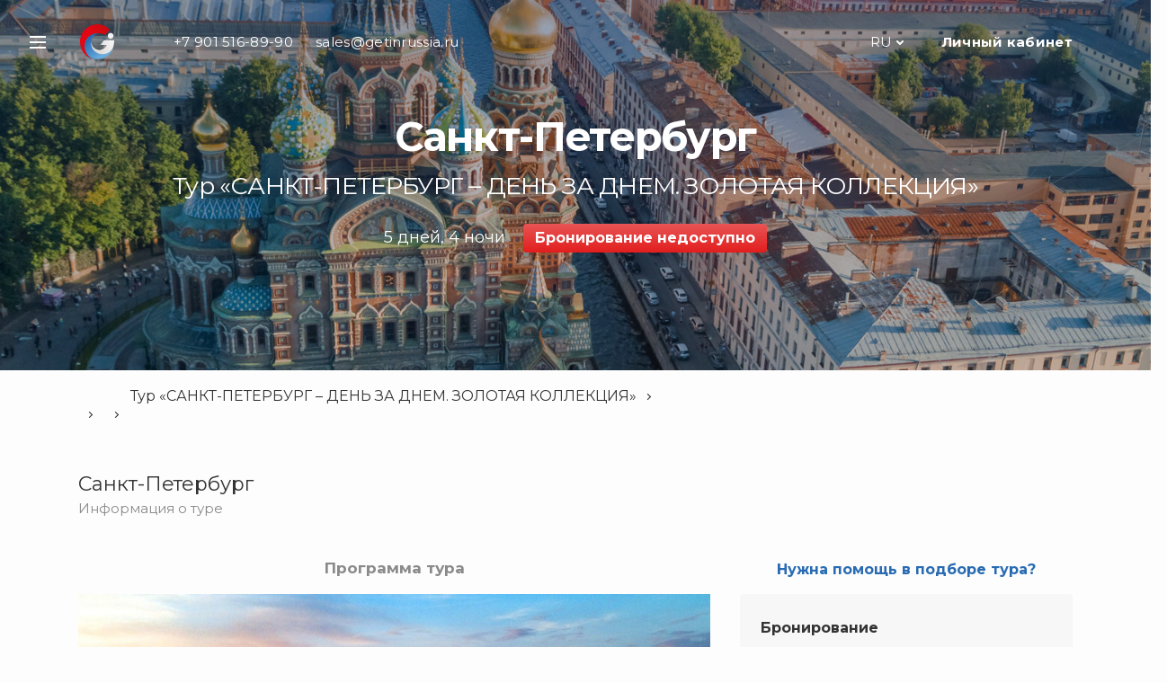

--- FILE ---
content_type: text/html; charset=UTF-8
request_url: https://getinrussia.ru/ru/tour/6393
body_size: 39354
content:
<!DOCTYPE html>
<html lang="ru">
	<head>
		<meta charset="utf-8">
		<meta http-equiv="X-UA-Compatible" content="IE=edge">
		<meta name="viewport" content="width=device-width, initial-scale=1">
		<title>Купить тур «Тур «САНКТ-ПЕТЕРБУРГ – ДЕНЬ ЗА ДНЕМ. ЗОЛОТАЯ КОЛЛЕКЦИЯ»» (Санкт-Петербург) на 2026 год по выгодным ценам - Get in Russia</title>
		<meta name="description" content="Заказать тур «Тур «САНКТ-ПЕТЕРБУРГ – ДЕНЬ ЗА ДНЕМ. ЗОЛОТАЯ КОЛЛЕКЦИЯ»» по доступной для цене. Ознакомиться с программой и узнать актуальную стоимость можно на сайте или по телефону: +7 901 516-89-90. Get in Russia - Ваш гид по России." />


		<!-- Bootstrap -->
		<link href="/css/bootstrap.min.css" rel="stylesheet">
					<link href="https://fonts.googleapis.com/css?family=Montserrat:400,700,800&amp;display=swap&amp;subset=cyrillic" rel="stylesheet">
		
		<link href="/css/awesome.min.css" rel="stylesheet">
		<link href="/css/main.css?t=1768995514" rel="stylesheet">
		<link href="/css/service-page.css?t=1768995514" media="screen" rel="stylesheet" type="text/css" />
<link href="/css/booking-form.css?t=1768995514" media="screen" rel="stylesheet" type="text/css" />
		<!--[if lt IE 9]>
			<script src="https://oss.maxcdn.com/html5shiv/3.7.3/html5shiv.min.js"></script>
			<script src="https://oss.maxcdn.com/respond/1.4.2/respond.min.js"></script>
		<![endif]-->

		
    <script>
      !function(t,e){var o,n,p,r;e.__SV||(window.posthog=e,e._i=[],e.init=function(i,s,a){function g(t,e){var o=e.split(".");2==o.length&&(t=t[o[0]],e=o[1]),t[e]=function(){t.push([e].concat(Array.prototype.slice.call(arguments,0)))}}(p=t.createElement("script")).type="text/javascript",p.async=!0,p.src=s.api_host+"/static/array.js",(r=t.getElementsByTagName("script")[0]).parentNode.insertBefore(p,r);var u=e;for(void 0!==a?u=e[a]=[]:a="posthog",u.people=u.people||[],u.toString=function(t){var e="posthog";return"posthog"!==a&&(e+="."+a),t||(e+=" (stub)"),e},u.people.toString=function(){return u.toString(1)+".people (stub)"},o="capture identify alias people.set people.set_once set_config register register_once unregister opt_out_capturing has_opted_out_capturing opt_in_capturing reset isFeatureEnabled onFeatureFlags getFeatureFlag getFeatureFlagPayload reloadFeatureFlags group updateEarlyAccessFeatureEnrollment getEarlyAccessFeatures getActiveMatchingSurveys getSurveys".split(" "),n=0;n<o.length;n++)g(u,o[n]);e._i.push([i,s,a])},e.__SV=1)}(document,window.posthog||[]);
      posthog.init('phc_Da4ZXyIAnXdapaql95p6sgW6hrT8VKz6CQGbfhzZqC7',{api_host:'https://eu.posthog.com'})
    </script>

    <!-- Yandex.Metrika counter -->
    <script type="text/javascript" >
      (function(m,e,t,r,i,k,a){m[i]=m[i]||function(){(m[i].a=m[i].a||[]).push(arguments)};
        m[i].l=1*new Date();
        for (var j = 0; j < document.scripts.length; j++) {if (document.scripts[j].src === r) { return; }}
        k=e.createElement(t),a=e.getElementsByTagName(t)[0],k.async=1,k.src=r,a.parentNode.insertBefore(k,a)})
      (window, document, "script", "https://mc.yandex.ru/metrika/tag.js", "ym");

      ym(65475199, "init", {
        clickmap:true,
        trackLinks:true,
        accurateTrackBounce:true,
        webvisor:true,
        ecommerce:"dataLayer"
      });
    </script>
    <noscript><div><img src="https://mc.yandex.ru/watch/65475199" style="position:absolute; left:-9999px;" alt="" /></div></noscript>
    <!-- /Yandex.Metrika counter -->

		<!-- Global site tag (gtag.js) - Google Analytics -->
		<script async src="https://www.googletagmanager.com/gtag/js?id=UA-172056612-1"></script>
		<script>
		window.dataLayer = window.dataLayer || [];
		function gtag(){dataLayer.push(arguments);}
		gtag('js', new Date());
		gtag('config', 'UA-172056612-1');
		</script>
        <!-- End Global site tag -->

        <!-- Google Tag Manager -->
        <script>(function(w,d,s,l,i){w[l]=w[l]||[];w[l].push({'gtm.start':
                    new Date().getTime(),event:'gtm.js'});var f=d.getElementsByTagName(s)[0],
                j=d.createElement(s),dl=l!='dataLayer'?'&l='+l:'';j.async=true;j.src=
                'https://www.googletagmanager.com/gtm.js?id='+i+dl;f.parentNode.insertBefore(j,f);
            })(window,document,'script','dataLayer','GTM-NS62DS3');</script>
        <!-- End Google Tag Manager -->


		
</head>
<body>
		<!-- Yandex.Metrika counter -->
	<noscript><div><img src="https://mc.yandex.ru/watch/65475199" style="position:absolute; left:-9999px;" alt="" /></div></noscript>
	<!-- /Yandex.Metrika counter -->

	<!-- Google Tag Manager (noscript) -->
	<noscript><iframe src="https://www.googletagmanager.com/ns.html?id=GTM-NS62DS3"
					  height="0" width="0" style="display:none;visibility:hidden"></iframe></noscript>
	<!-- End Google Tag Manager (noscript) -->

	<!-- Facebook Pixel Code -->
	<noscript>
		<img height="1" width="1" src="https://www.facebook.com/tr?id=371917337426869&ev=PageView&noscript=1"/>
	</noscript>
	<!-- End Facebook Pixel Code -->
	
		<section id="side-menu" class="container modal fade" data-ym-target="side-menu">
		<div class="menu">
			<div class="burger-menu">
				<div class="burger-wrapper">
					<span></span>
					<span></span>
					<span></span>
				</div>
			</div>
			<div class="side-menu-wrapper">
				<div class="site-menu">
					<div class="account hidden-md hidden-lg">
						<!-- Ссылка на вход в личный кабинет с переходом на страницу ЛК -->
						<!--<a href="/ru/my">
							Личный кабинет						</a>-->
						<!-- Ссылка на вход в личный кабинет с модальным окном -->
						<a
              href="javascript:void(0);"
              data-toggle="modal"
              data-target="#login-modal"
              onclick="hideAllModal()"
              data-ym-target="login"
            >
							Личный кабинет						</a>
					</div>
										<div class="language hidden-sm" data-lang="[&quot;ru&quot;,&quot;en&quot;,&quot;es&quot;]"></div>

					<div class="mail hidden-sm hidden-md hidden-lg">
						<a href="mailto:sales@getinrussia.ru" data-ym-target="email">
							sales@getinrussia.ru						</a>
					</div>
				</div>
				<div class="site-menu">
					<span class="header">
						Меню сайта					</span>
					<ul data-ym-target="items">
						<li>
							<a href="/" data-ym-target="home">
								Главная страница							</a>
						</li>
						<li>
							<!-- Ссылка на вход в личный кабинет с переходом на страницу ЛК -->
							<!--<a href="/ru/my">
								Личный кабинет							</a>-->
							<!-- Ссылка на вход в личный кабинет с модальным окном -->
							<a
                href="javascript:void(0);"
                data-toggle="modal"
                data-target="#login-modal"
                onclick="hideAllModal()"
                data-ym-target="login"
              >
								Личный кабинет							</a>
						</li>
						<li>
							<a href="/ru/howitworks">
															</a>
						</li>

						<li class="oranged">
							<a href="/ru/partner">
								Партнёрам							</a>
						</li>
						<li class="oranged">
							<a href="/ru/seller">
								Поставщикам							</a>
						</li>
					</ul>
				</div>
				<div class="site-menu">
					<span class="header">
						Сервисы					</span>
					<ul>
													<li>
								<img src="/img/icons/tours_dark.png"><a href="/ru/tour">Туры</a>
							</li>
													<li>
								<img src="/img/icons/excursions_dark.png"><a href="/ru/excursion">Экскурсии</a>
							</li>
													<li>
								<img src="/img/icons/flight_tickets_dark.png"><a href="/ru/avia">Авиабилеты</a>
							</li>
													<li>
								<img src="/img/icons/hotels_dark.png"><a href="/ru/hotels">Отели</a>
							</li>
													<li>
								<img src="/img/icons/railway_tickets_dark.png"><a href="/ru/railway">Ж/Д билеты</a>
							</li>
													<li>
								<img src="/img/icons/visas_dark.png"><a href="/ru/visa">Визы</a>
							</li>
											</ul>
				</div>
			</div>
			<div class="close-area hidden-md hidden-lg">
				<span class="close" data-dismiss="modal"></span>
			</div>
		</div>
	</section>

	<section id="whatsapp-modal" class="container modal fade" data-ym-target="whatsapp-modal">
		<div class="form-modal">
			<div class="modal-wrapper">
				<div class="modal-group no-max-width">
					<div class="modal-header">
						Получите консультацию через WhatsApp					</div>
					<div class="modal-body">
						<div class="whatsapp-call-area">
							<div class="whatsapp-icon"></div>
							<a href="https://wa.me/79015168990" target="_blank" data-ym-target="start">
								Начать диалог							</a>
						</div>
					</div>
				</div>
				<div class="close-area">
					<span class="close" data-dismiss="modal" data-ym-target="close"></span>
				</div>
			</div>
		</div>
	</section>

	<!-- Login/Register/Restore modal -->
	<section id="login-modal" class="container modal fade">
		<input type="hidden" value="" name="userType" id="user-type">
		<div class="form-modal">
			<div class="modal-wrapper">
				<div class="modal-buttons-group">
					<div class="modal-header">
						Зарегистрироваться или войти					</div>
					<div class="modal-body">
						<div class="button">
							<a href="javascript:void(0)" onclick="showEnter('client')">
								я путешественник							</a>
						</div>
						<div class="button">
							<a href="javascript:void(0)" onclick="showEnter('seller')">
								я поставщик							</a>
						</div>
						<div class="button">
							<a href="javascript:void(0)" onclick="showEnter('partner')">
								я Партнер							</a>
						</div>
					</div>
					<div class="modal-footer">
						<a href="/ru/seller">
													</a>
						<a href="/ru/partner">
													</a>
					</div>
				</div>

				<form method="post" action="/ru/my" class="modal-enter-group">
					<input type="hidden" value="" name="order" id="order">
					<div class="modal-header">
						Вход					</div>
					<span class="submit-error error-field text-danger"></span>
					<div class="modal-body">
						<div class="form-field">
							<span class="email-error error-field text-danger"></span>
							<input class="email-input" name="email" type="email" required placeholder="Email">
						</div>
						<div class="form-field">
							<input class="password-input" name="password" type="text" required placeholder="Пароль">
						</div>
						<div class="button">
							<button onclick="beforeSubmit('enter')" value="1" name="LOGIN" id="LOGIN">
								Войти							</button>
						</div>
					</div>
					<div class="modal-footer">
						<a href="javascript:void(0)" onclick="showRestore()">
							Восстановить пароль						</a>
						<a href="javascript:void(0)" onclick="showRegister()" class="dark">
							Нет аккаунта. Пожалуйста, зарегистрируйтесь.						</a>
						<a href="javascript:void(0)" onclick="hideAllModal()">
							Вернуться						</a>
					</div>
				</form>

				<form method="post" action="/ru/my" class="modal-restore-group">
					<div class="modal-header">
						Восстановить пароль					</div>
					<span class="submit-success error-field text-info"></span>
					<span class="submit-error error-field text-danger"></span>
					<div class="modal-body">
						<div class="form-field">
							<span class="email-error error-field text-danger"></span>
							<input class="email-input" name="email" type="email" required placeholder="Email">
						</div>
						<div class="button">
							<button onclick="beforeSubmit('restore')" value="1" name="RESTORE" id="RESTORE">
								Восстановить							</button>
						</div>
					</div>
					<div class="modal-footer">
						<a href="javascript:void(0)" onclick="showRegister()" class="dark">
							Нет аккаунта. Пожалуйста, зарегистрируйтесь.						</a>
						<a href="javascript:void(0)" onclick="hideAllModal()">
							Вернуться						</a>
					</div>
				</form>

				<form method="post" action="/ru/my" class="modal-register-group">
					<div class="modal-header">
						Регистрация					</div>
					<span class="submit-success error-field text-info"></span>
					<span class="submit-error error-field text-danger"></span>
					<div class="modal-body">
						<div class="form-field company-field">
							<span class="company-error error-field text-danger"></span>
							<input class="company-input" name="company" type="text" required placeholder="Название компании">
						</div>
						<div class="form-field inn-field">
							<span class="inn-error error-field text-danger"></span>
							<input class="inn-input" name="inn" type="text" required placeholder="ИНН">
						</div>
						<div class="form-field">
							<span class="fio-error error-field text-danger"></span>
							<input class="fio-input" name="fio" type="text" required placeholder="Фамилия, имя, отчество">
						</div>
						<div class="form-field">
							<span class="email-error error-field text-danger"></span>
							<input class="email-input" name="email" type="email" required placeholder="Email">
						</div>
						<div class="form-field">
							<span class="phone-error error-field text-danger"></span>
							<input class="phone-input phone-mask" name="phone" type="text" required placeholder="Телефон">
						</div>
						<div class="form-field">
							<span class="password-error error-field text-danger"></span>
							<input name="password" class="password-input" type="text" required placeholder="Пароль">
						</div>
						<div class="form-field agreement">
							<span class="agree-error error-field text-danger"></span>
							<input class="agree" type="checkbox" required>
							<div>
								Даю согласие на обработку моих <a href="/ru/privacy" target="_blank">персональных данных</a>							</div>
						</div>
						<div class="button">
							<button onclick="beforeSubmit('register')" value="1" name="REGISTER" id="REGISTER">
								Регистрация							</button>
						</div>
					</div>
					<div class="modal-footer">
						<a href="javascript:void(0)" onclick="showEnter()" class="dark">
							Войти в аккаунт						</a>
						<a href="javascript:void(0)" onclick="hideAllModal()">
							Вернуться						</a>
					</div>
				</form>

				<div class="close-area">
					<span class="close" data-dismiss="modal"></span>
				</div>
			</div>
		</div>
	</section>

	<section id="help-modal" class="container modal fade">
		<div class="form-modal">
			<div class="modal-wrapper">
				<div class="modal-mail_or_call-group no-max-width">
					<div class="modal-header">
						Нужна помощь в подборе?					</div>
					<div class="modal-body row">
						<div class="modal-text">
							 <p> Не нашли подходящий вариант? Мы поможем! <p> Позвоните по тел.: +7 915 371-75-68, напишите или закажите обратный звонок						</div>
						<div class="button col-xs-12 col-sm-6 col">
							<a href="javascript:void(0)" onclick="showEmail()">
								Написать письмо							</a>
						</div>
						<div class="button col-xs-12 col-sm-6 col">
							<a href="javascript:void(0)" onclick="showCall()">
								Заказать звонок							</a>
						</div>
					</div>
					<div class="modal-footer">
						<a href="javascript:void(0)" onclick="showWarranties()">
							Наши Гарантии						</a>
					</div>
				</div>

				<div class="modal-call-group">
					<div class="modal-header">
						Заказать звонок					</div>
					<div class="modal-body">
						<div class="form-field">
							<input type="text" placeholder="">
						</div>
						<div class="form-field">
							<input type="text" class="phone-mask" placeholder="">
						</div>
						<div class="form-field">
							<input type="text" placeholder="">
						</div>
						<div class="button">
							<a href="javascript:void(0)" onclick="showSuccess('phone')">
								Заказать							</a>
						</div>
					</div>
					<div class="modal-footer">
						<a href="javascript:void(0)" onclick="showEmail()" class="dark">
							Написать письмо						</a>
						<a href="javascript:void(0)" onclick="openHelpModal()">
							Вернуться						</a>
					</div>
				</div>

				<div class="modal-email-group">
					<div class="modal-header">
						Написать письмо					</div>
					<div class="modal-body">
						<div class="form-field">
							<input type="text" placeholder="">
						</div>
						<div class="form-field">
							<input type="text" placeholder="Email">
						</div>
						<div class="form-field">
							<textarea rows="5" placeholder=""></textarea>
						</div>
						<div class="button">
							<a href="javascript:void(0)" onclick="showSuccess('email')">
								Отправить							</a>
						</div>
					</div>
					<div class="modal-footer">
						<a href="javascript:void(0)" onclick="showCall()" class="dark">
							Заказать звонок						</a>
						<a href="javascript:void(0)" onclick="openHelpModal()">
							Вернуться						</a>
					</div>
				</div>

				<div class="modal-success-group no-max-width">
					<div class="modal-body">
						<div class="modal-text dark">
							Спасибо! Ваша заявка принята.						</div>
					</div>
					<div class="modal-footer">
						<a href="javascript:void(0)" onclick="showEmail()" class="mail-link oranged">
							Написать письмо						</a>
						<a href="javascript:void(0)" onclick="showCall()" class="phone-link oranged">
							Заказать звонок						</a>
					</div>
				</div>

				<div class="modal-warranties-group">
					<div class="modal-header">
						<h2>Наши Гарантии</h2>
					</div>
					<div class="modal-body row">
						<div class="modal-text">
							Первый в России сервис бронирования туров, гарантирующий качество услуг поставщиков. Все программы продаются по нетто ценам от поставщиков услуг, без каких-либо наценок. Уже более 7500 довольных клиентов.						</div>
					</div>
					<div class="modal-footer">
						<a href="javascript:void(0)" onclick="openHelpModal()">
							Вернуться						</a>
					</div>
				</div>

				<div class="close-area">
					<span class="close" data-dismiss="modal"></span>
				</div>
			</div>
		</div>
	</section>

	<section class="search-section container" data-ym-target="header">
		<div class="container gradient">
			<div class="container smoke">
				<header>
					<div class="row">
						<div class="header_wrapper col-xs-12 col">
							<div class="burger-menu" data-toggle="modal" data-target="#side-menu" data-ym-target="burger">
								<div class="burger-wrapper">
									<span></span>
									<span></span>
									<span></span>
								</div>
							</div>
							<div class="nav_wrapper">
								<nav>
									<div class="logo-wrapper">
										<a class="logo-link" href="/ru">
											<img src="/img/logo.svg">
										</a>
									</div>
									<div class="phone-wrapper">
										<span>
											+7 901 516-89-90										</span>
										<a class="hidden-xs" href="mailto:sales@getinrussia.ru" data-ym-target="email">
											sales@getinrussia.ru										</a>
									</div>

									<div class="currency-wrapper">
																				<!--<div data-curr="[{&quot;sym&quot;:&quot;\u20bd&quot;,&quot;code&quot;:&quot;RUB&quot;,&quot;nominal&quot;:1,&quot;value&quot;:1,&quot;val&quot;:1},{&quot;code&quot;:&quot;EUR&quot;,&quot;sym&quot;:&quot;\u20ac&quot;,&quot;nominal&quot;:1,&quot;value&quot;:&quot;91.1954&quot;,&quot;val&quot;:0.010965465363384556},{&quot;code&quot;:&quot;USD&quot;,&quot;sym&quot;:&quot;$&quot;,&quot;nominal&quot;:1,&quot;value&quot;:&quot;77.8247&quot;,&quot;val&quot;:0.012849391003113407}]"></div>-->
										<div class="language hidden-xs" data-lang="[&quot;ru&quot;,&quot;en&quot;,&quot;es&quot;]"></div>
										<div class="account hidden-xs hidden-sm">
											<!-- Ссылка на вход в личный кабинет с переходом на страницу ЛК -->
											<!--<a href="/ru/my">
												Личный кабинет											</a>-->
											<!-- Ссылка на вход в личный кабинет с модальным окном -->
											<a
                        href="javascript:void(0);"
                        data-toggle="modal"
                        data-target="#login-modal"
                        onclick="hideAllModal()"
                        data-ym-target="login"
                      >
												Личный кабинет											</a>
										</div>
									</div>
								</nav>
							</div>
						</div>
					</div>
				</header>
				<div class="search-form-wrapper">
					<div class="row">
						<div class="tour-cover has-columns">
	<!--<div class="tour-cover-rating">
		<div class="rating">3</div>
	</div>-->
	<h1>Санкт-Петербург</h1>	<div class="tour-cover-subtitle">Тур «САНКТ-ПЕТЕРБУРГ – ДЕНЬ ЗА ДНЕМ. ЗОЛОТАЯ КОЛЛЕКЦИЯ»</div>
	<div class="tour-cover-duration">5 дней, 4 ночи</div><div class="tour-cover-price-wrapper">
		<div class="tour-cover-price">Бронирование недоступно</div>
	</div>
	<div class="aside">
		<div class="help-link_wrapper hidden-xs hidden-sm hidden-md">
	<a class="help-link" href="javascript:void(0)" data-toggle="modal" data-target="#help-modal" onclick="openHelpModal()" >
		Нужна помощь в подборе тура?	</a>
</div>
<div class="form-booking">
	<div class="title-wrapper">
		<div class="title">Бронирование</div>
		<div class="direction">Санкт-Петербург</div>
		<div class="duration">5 дней, 4 ночи</div>
	</div>
	<div data-booking="{&quot;star&quot;:{&quot;4&quot;:&quot;4*&quot;,&quot;3&quot;:&quot;3*&quot;},&quot;food&quot;:{&quot;3&quot;:&quot;завтраки&quot;,&quot;5&quot;:&quot;завтраки, обеды и ужины&quot;},&quot;hotels&quot;:[{&quot;name&quot;:&quot;Бест Вестерн Плюс Центр. Номер стандарт&quot;,&quot;info&quot;:&quot;Best Western Plus Centre Hotel расположен в историческом сердце Санкт-Петербурга, в центре деловой, культурной и развлекательной жизни Северной Столицы. Отель находится на пересечении Невского и Лиговского проспектов, на площади Восстания, напротив Московского вокзала, что даёт прекрасную возможность для изучения центра города, организации деловых встреч и шопинга, знакомства с музеями, театрами, ресторанами. Best Western Plus Centre Hotel входит в самую большую международную гостиничную сеть Best Western, объединяющую более 4000 отелей по всему миру. Гостиничный бренд получил всемирное признание за счет обеспечения отличного качества услуг размещения, за высокий уровень дополнительных услуг и в связи с уникальной индивидуальностью каждого отеля. Best Western Plus Centre Hotel - это современный отель с сервисом европейского уровня, предлагающий своим гостям комфортное проживание в сочетании с оригинальностью и функциональностью номерного фонда, безопасностью и максимальным удобством как для проведения деловых встреч, так и отдыха в кругу семьи и друзей. Best Western Plus Centre Hotel предлагает своим гостям 107 просторных номеров в современном стиле различных категорий. В 2014 году весь номерной фонд был реновирован. Все номера Отеля оснащены эргономичной мебелью, современным оборудованием и соответствуют международным стандартам качества. В оформлении интерьеров Отеля использованы реплики лучших работ русских авангардистов начала XX века. Четыре этажа отеля отличаются друг от друга оригинальностью и неповторимостью. Каждый этаж имеет своё название и знакомит гостей с творчеством В.Кандинского, К.Малевича, А.Экстер, И.Клюнкова. Завтрак сервируется в ресторане французской кухни &laquo;Du Nord 1834 кондитерская&raquo; на первом этаже Best Western Plus Centre Hotel. https:\/\/centre-hotel.ru\/?ysclid=l6qh4fuwc7967200771&quot;,&quot;food&quot;:3,&quot;star&quot;:4,&quot;offers&quot;:[]},{&quot;name&quot;:&quot;Достоевский. Номер стандартный&quot;,&quot;info&quot;:&quot;Отель Достоевский**** расположен в уникальной историко &ndash; архитектурной зоне Санкт &ndash; Петербурга. Совершив пятиминутную пешеходную прогулку, во время которой перед Вашим взором предстанет великолепие архитектуры города, Вы достигните Невского проспекта &ndash; главной улицы Санкт &ndash; Петербурга, связывающей все основные достопримечательности и давно ставшей его визитной карточкой. Фасад здания отеля, представляющего архитектурный стиль модерн (год постройки 1837) и расположенного на Владимирской площади, обращен к Собору Владимирской иконы Божьей Матери (Владимирский собор). Основанный в 1747 году, Владимирский собор явился архитектурной доминантой площади, ее венцом. К площади, ведущей свою историю с 17 века, примыкают пять улиц, пешеходная экскурсия по которым познакомит гостей города с архитектурным, музейным и театральным наследием города. Из окон фасадной части отеля открывается незабываемый панорамный вид на Владимирскую площадь и историческую часть города. Отель Достоевский**** предлагает гостям 218 номеров различных категорий. К Вашим услугам высокоскоростной доступ в сеть Интернет, большой выбор каналов кабельного телевидения, международная телефонная связь, мини-бар, сейфы, круглосуточное обслуживание в номерах. В отеле уникальным образом сочетается очарование истории и высокий уровень современного комфорта и сервиса. За время своего существования отель снискал популярность среди российских и зарубежных туристов, представителей бизнеса и искусства. https:\/\/www.dostoevsky-hotel.com&quot;,&quot;food&quot;:3,&quot;star&quot;:4,&quot;offers&quot;:[]},{&quot;name&quot;:&quot;Ибис Центр. Номер стандарт&quot;,&quot;info&quot;:&quot;Отель ibis Санкт-Петербург Центр находится в стратегически идеальном месте: до Московского ж\/д вокзала и Невского пр. всего 600 метров, до станций метро &laquo;Лиговский проспект&raquo; и &laquo;Площадь Восстания&raquo; около 6 минут пешком. В нескольких минутах ходьбы от отеля располагается ТРЦ Галерея. К услугам гостей &mdash; 221 номер, ресторан ibis Kitchen и лобби-бар, подземная парковка, 5 функциональных конференц-залов. Куда бы вы ни решили пойти - в Эрмитаж, на Дворцовую набережную или на Невский пр., - вас ждет приятная необременительная прогулка, а ужин в ресторане ibis Kitchen при отеле станет приятным завершением дня. https:\/\/ibishotelspb.ru\/?ysclid=l6qgzirv011611544&quot;,&quot;food&quot;:3,&quot;star&quot;:3,&quot;offers&quot;:[]},{&quot;name&quot;:&quot;Катарина Гранд Палас Отель. Номер смарт\/смарт мансарда&quot;,&quot;info&quot;:&quot;Остановитесь в современном отеле Grand Catherine Palace, интерьеры которого созданы петербургским дизайнером. Гостиница находится в историческом центре Санкт-Петербурга на пр. Невский, дом 32-34 на территории объекта культурного наследия федерального значения &laquo;Римско-католический Храм Святой Екатерины&raquo;. При создании интерьеров были максимально сохранены исторические элементы декора, старинные кирпичные кладки и своды. Европейские номера в классическом петербургском стиле порадуют гостей комфортом, уютом и атмосферой стильного дома. Grand Catherine Palace - это уникальный отель, сочетающий в себе современность, удобство локации и традиции европейского сервиса. https:\/\/grandcatherinepalace.com&quot;,&quot;food&quot;:3,&quot;star&quot;:4,&quot;offers&quot;:[]},{&quot;name&quot;:&quot;Москва. Номер стандарт&quot;,&quot;info&quot;:&quot;Удобное расположение. Отель расположен в конце Невского проспекта, откуда открывается прекрасный вид на Неву. Отсюда можно легко добраться до ж\/д вокзала или аэропорта. Исторические достопримечательности. Рядом с отелем сосредоточены многочисленные памятники архитектуры 18 века, в шаговой доступности &ndash; Музей городской культуры. Станция метро &ndash; в здании комплекса. Чтобы попасть в метро, вам даже не нужно будет выходить на улицу &ndash; это можно сделать через лобби отеля и торговый центр. Завораживающий вид. Из окон номеров открывается вид на Неву с разводным мостом и Александро-Невскую Лавру (монастырь, построенный в 1713 г). Близость вокзалов. Ладожский вокзал находится всего в 2 остановках на метро, Московский &ndash; в 1 остановке! https:\/\/www.hotel-moscow.ru&quot;,&quot;food&quot;:3,&quot;star&quot;:4,&quot;offers&quot;:[]},{&quot;name&quot;:&quot;Невский Берег 122\/Невский Берег 93. Номер стандартный&quot;,&quot;info&quot;:&quot;Гостевой дом &laquo;Невский Берег 122&raquo; расположен в историческом центре Санкт-Петербурга, прямо на главной улице &mdash; Невском проспекте. К услугам гостей элегантные номера с бесплатным Wi-Fi и телевизором с плоским экраном, а также туристическое бюро. Постояльцам гостевого дома &laquo;Невский Берег 122&raquo; предоставляются номера с ковровым покрытием, оформленные в светлых тонах. Все они оснащены телевизором с кабельными каналами, холодильником и феном. В некоторых номерах есть собственная сауна. Каждое утро сервируется завтрак &laquo;шведский стол&raquo;. В кафе-баре &laquo;Невский Берег 122&raquo; представлен широкий выбор местных и импортных напитков. Персонал гостевого дома &laquo;Невский Берег 122&raquo; работает круглосуточно без выходных. В распоряжении гостей туристическое бюро, где можно заказать поездки и экскурсии по Санкт-Петербургу. Московский железнодорожный вокзал находится в 5 минутах ходьбы от гостевого дома &laquo;Невский Берег 122&raquo;. Расстояние до Летнего сада составляет 2,3 км, а до Эрмитажа 3,5 км. Этот гостевой дом расположен в Санкт-Петербурге, в 5 минутах ходьбы от станции метро &laquo;Площадь Восстания&raquo;. К услугам гостей бесплатный Wi-Fi. В гостевом доме сервируют завтрак &laquo;шведский стол&raquo;. До Московского железнодорожного вокзала можно дойти за 3 минуты. Все номера гостевого дома &laquo;Невский берег 93&raquo; оснащены кондиционером и холодильником. В числе прочих удобств &mdash; рабочий стол и ванная комната с феном. Гостевой дом &laquo;Невский берег 93&raquo; находится в 5 минутах езды на метро от Государственного Русского музея и Александринского театра. До Невского проспекта &mdash; 2 минуты ходьбы. Поездка до аэропорта Пулково-2 занимает 40 минут. https:\/\/nevskybereg.ru&quot;,&quot;food&quot;:5,&quot;star&quot;:3,&quot;offers&quot;:[]},{&quot;name&quot;:&quot;Новотель Санкт-Петербург. Номер стандарт&quot;,&quot;info&quot;:&quot;Novotel St. Petersburg Centre расположен на тихой улице и всего в 100 метрах от Невского проспекта с его ночной жизнью, ресторанами и шопингом, вблизи от главных достопримечательностей Санкт-Петербурга и 10 минутах ходьбы от Московского вокзала куда прибывают скоростные поезда &laquo;Сапсан&raquo; из Москвы. К услугам гостей &mdash; 233 номера, ресторан и лобби-бар Gourmet Bar, собственная кондитерская, большой тренажёрный зал с турецкой парной, бесплатная парковка для гостей, консьерж-сервис и 9 просторных конференц-залов с дневным светом. https:\/\/novotelspb.ru\/about&quot;,&quot;food&quot;:3,&quot;star&quot;:4,&quot;offers&quot;:[]},{&quot;name&quot;:&quot;Октябрьская. Номер стандарт (туркласс)&quot;,&quot;info&quot;:&quot;Отель &laquo;Октябрьская&raquo; расположен в историческом сердце Санкт-Петербурга, в центре деловой, культурной и развлекательной жизни Северной Столицы. Отель находится на пересечении Невского и Лиговского проспектов, на площади Восстания, напротив Московского вокзала, что даёт прекрасную возможность для изучения центра города, организации деловых встреч и шопинга, знакомства с музеями, театрами, ресторанами. Знаменитый архитектор А.П.Гемилиан изначально проектировал это здание под размещение в нём гостиницы, отсюда максимальный комфорт и удобство номерного фонда. Все номера спроектированы по принципу архитектурного &laquo;золотого сечения&raquo;. В Отеле нет двух одинаковых номеров: все уникальны и отличаются друг от друга нюансами планировки, деталями отделки. Сегодня Отель полностью соответствует международным стандартам качества, принятым в индустрии гостеприимства, и является большим многофункциональным комплексом. https:\/\/oktober-hotel.spb.ru&quot;,&quot;food&quot;:3,&quot;star&quot;:4,&quot;offers&quot;:[]},{&quot;name&quot;:&quot;Русь. Номер эконом&quot;,&quot;info&quot;:&quot;Лучше места не найти, чем гостиница &laquo;Русь&raquo;. Комфортные, уютные номера со свежим ремонтом, вежливый и улыбчивый персонал, уникальное расположение отеля в пешей доступности от Невского проспекта, Летнего сада, набережной реки Фонтанки, Инженерного замка. Отель рядом с метро &laquo;Чернышевская&raquo; и &laquo;Маяковская&raquo;. Известные магазины, достопримечательности, кафе и рестораны, транспортная и деловая инфраструктура все находится поблизости.Ощутите себя в центре событий! В центре культурной жизни Санкт-Петербурга! Большое количество наших клиентов пишут положительные отзывы о гостинице. Особо они отмечают следующее: Отель недорогой, расположение в центре, хорошие номера для одного, для двоих, для семей (в нашем отеле дети до 7 лет проживают бесплатно!), отель находится на тихой улочке, хорошие вкусные завтраки. https:\/\/hotelruss.spb.ru&quot;,&quot;food&quot;:3,&quot;star&quot;:4,&quot;offers&quot;:[]},{&quot;name&quot;:&quot;Станция L1. Номер стандарт&quot;,&quot;info&quot;:&quot;Отель &laquo;Станция L1&raquo; находится в начале Лиговского проспекта в центральной части Санкт-Петербурга. В 10 минутах ходьбы расположены станции метро Чернышевская и площадь Восстания, недалеко &mdash; Таврический сад и Смольный монастырь. До главных достопримечательностей города &mdash; Эрмитажа, Казанского, Исаакиевского соборов, набережной Невы можно доехать за 15&mdash;20 минут. Всего в 800 метрах от отеля находится Московский вокзал. https:\/\/station-hotels.ru\/l1&quot;,&quot;food&quot;:3,&quot;star&quot;:3,&quot;offers&quot;:[]},{&quot;name&quot;:&quot;Станция М19. Номер стандарт&quot;,&quot;info&quot;:&quot;Отель &laquo;Станция М19&raquo; расположен в центральной части Санкт-Петербурга в паре минут ходьбы от метро Владимирская и Маяковская. В шаговой доступности &mdash; Невский проспект, торговые центры &mdash;Владимирский пассаж и Галерея. До основных достопримечательностей города можно добраться за 10&mdash;15 минут, а московский вокзал находится всего в 5 минутах езды. https:\/\/station-hotels.ru\/m19&quot;,&quot;food&quot;:3,&quot;star&quot;:3,&quot;offers&quot;:[]}],&quot;places&quot;:[{&quot;name&quot;:&quot;Двухместный номер, двое взрослых&quot;,&quot;room&quot;:2,&quot;adult&quot;:2,&quot;child&quot;:0},{&quot;name&quot;:&quot;Одноместный номер, один взрослый&quot;,&quot;room&quot;:1,&quot;adult&quot;:1,&quot;child&quot;:0},{&quot;name&quot;:&quot;Двухместный номер, двое взрослых + третий взрослый на дополнительной кровати&quot;,&quot;room&quot;:2,&quot;adult&quot;:3,&quot;child&quot;:0},{&quot;name&quot;:&quot;Двухместный номер, двое родителей и ребёнок без отдельной кровати&quot;,&quot;room&quot;:2,&quot;adult&quot;:2,&quot;child&quot;:1},{&quot;name&quot;:&quot;Двухместный номер, двое родителей и ребёнок на дополнительной кровати&quot;,&quot;room&quot;:2,&quot;adult&quot;:2,&quot;child&quot;:1},{&quot;name&quot;:&quot;Двухместный номер, взрослый и ребенок на основном месте&quot;,&quot;room&quot;:2,&quot;adult&quot;:1,&quot;child&quot;:1}]}"></div>
	<input type="hidden" id="booking-data">
	<div class="booking-form-modal modal fade" id="booking-form-modal" data-ym-target="booking-form-modal">
		<div class="container">
		<div class="close-area">
			<span class="close" data-dismiss="modal" data-ym-target="close"></span>
		</div>
		<div class="form-area row">
			<div data-booking="{&quot;star&quot;:{&quot;4&quot;:&quot;4*&quot;,&quot;3&quot;:&quot;3*&quot;},&quot;food&quot;:{&quot;3&quot;:&quot;завтраки&quot;,&quot;5&quot;:&quot;завтраки, обеды и ужины&quot;},&quot;hotels&quot;:[{&quot;name&quot;:&quot;Бест Вестерн Плюс Центр. Номер стандарт&quot;,&quot;info&quot;:&quot;Best Western Plus Centre Hotel расположен в историческом сердце Санкт-Петербурга, в центре деловой, культурной и развлекательной жизни Северной Столицы. Отель находится на пересечении Невского и Лиговского проспектов, на площади Восстания, напротив Московского вокзала, что даёт прекрасную возможность для изучения центра города, организации деловых встреч и шопинга, знакомства с музеями, театрами, ресторанами. Best Western Plus Centre Hotel входит в самую большую международную гостиничную сеть Best Western, объединяющую более 4000 отелей по всему миру. Гостиничный бренд получил всемирное признание за счет обеспечения отличного качества услуг размещения, за высокий уровень дополнительных услуг и в связи с уникальной индивидуальностью каждого отеля. Best Western Plus Centre Hotel - это современный отель с сервисом европейского уровня, предлагающий своим гостям комфортное проживание в сочетании с оригинальностью и функциональностью номерного фонда, безопасностью и максимальным удобством как для проведения деловых встреч, так и отдыха в кругу семьи и друзей. Best Western Plus Centre Hotel предлагает своим гостям 107 просторных номеров в современном стиле различных категорий. В 2014 году весь номерной фонд был реновирован. Все номера Отеля оснащены эргономичной мебелью, современным оборудованием и соответствуют международным стандартам качества. В оформлении интерьеров Отеля использованы реплики лучших работ русских авангардистов начала XX века. Четыре этажа отеля отличаются друг от друга оригинальностью и неповторимостью. Каждый этаж имеет своё название и знакомит гостей с творчеством В.Кандинского, К.Малевича, А.Экстер, И.Клюнкова. Завтрак сервируется в ресторане французской кухни &laquo;Du Nord 1834 кондитерская&raquo; на первом этаже Best Western Plus Centre Hotel. https:\/\/centre-hotel.ru\/?ysclid=l6qh4fuwc7967200771&quot;,&quot;food&quot;:3,&quot;star&quot;:4,&quot;offers&quot;:[]},{&quot;name&quot;:&quot;Достоевский. Номер стандартный&quot;,&quot;info&quot;:&quot;Отель Достоевский**** расположен в уникальной историко &ndash; архитектурной зоне Санкт &ndash; Петербурга. Совершив пятиминутную пешеходную прогулку, во время которой перед Вашим взором предстанет великолепие архитектуры города, Вы достигните Невского проспекта &ndash; главной улицы Санкт &ndash; Петербурга, связывающей все основные достопримечательности и давно ставшей его визитной карточкой. Фасад здания отеля, представляющего архитектурный стиль модерн (год постройки 1837) и расположенного на Владимирской площади, обращен к Собору Владимирской иконы Божьей Матери (Владимирский собор). Основанный в 1747 году, Владимирский собор явился архитектурной доминантой площади, ее венцом. К площади, ведущей свою историю с 17 века, примыкают пять улиц, пешеходная экскурсия по которым познакомит гостей города с архитектурным, музейным и театральным наследием города. Из окон фасадной части отеля открывается незабываемый панорамный вид на Владимирскую площадь и историческую часть города. Отель Достоевский**** предлагает гостям 218 номеров различных категорий. К Вашим услугам высокоскоростной доступ в сеть Интернет, большой выбор каналов кабельного телевидения, международная телефонная связь, мини-бар, сейфы, круглосуточное обслуживание в номерах. В отеле уникальным образом сочетается очарование истории и высокий уровень современного комфорта и сервиса. За время своего существования отель снискал популярность среди российских и зарубежных туристов, представителей бизнеса и искусства. https:\/\/www.dostoevsky-hotel.com&quot;,&quot;food&quot;:3,&quot;star&quot;:4,&quot;offers&quot;:[]},{&quot;name&quot;:&quot;Ибис Центр. Номер стандарт&quot;,&quot;info&quot;:&quot;Отель ibis Санкт-Петербург Центр находится в стратегически идеальном месте: до Московского ж\/д вокзала и Невского пр. всего 600 метров, до станций метро &laquo;Лиговский проспект&raquo; и &laquo;Площадь Восстания&raquo; около 6 минут пешком. В нескольких минутах ходьбы от отеля располагается ТРЦ Галерея. К услугам гостей &mdash; 221 номер, ресторан ibis Kitchen и лобби-бар, подземная парковка, 5 функциональных конференц-залов. Куда бы вы ни решили пойти - в Эрмитаж, на Дворцовую набережную или на Невский пр., - вас ждет приятная необременительная прогулка, а ужин в ресторане ibis Kitchen при отеле станет приятным завершением дня. https:\/\/ibishotelspb.ru\/?ysclid=l6qgzirv011611544&quot;,&quot;food&quot;:3,&quot;star&quot;:3,&quot;offers&quot;:[]},{&quot;name&quot;:&quot;Катарина Гранд Палас Отель. Номер смарт\/смарт мансарда&quot;,&quot;info&quot;:&quot;Остановитесь в современном отеле Grand Catherine Palace, интерьеры которого созданы петербургским дизайнером. Гостиница находится в историческом центре Санкт-Петербурга на пр. Невский, дом 32-34 на территории объекта культурного наследия федерального значения &laquo;Римско-католический Храм Святой Екатерины&raquo;. При создании интерьеров были максимально сохранены исторические элементы декора, старинные кирпичные кладки и своды. Европейские номера в классическом петербургском стиле порадуют гостей комфортом, уютом и атмосферой стильного дома. Grand Catherine Palace - это уникальный отель, сочетающий в себе современность, удобство локации и традиции европейского сервиса. https:\/\/grandcatherinepalace.com&quot;,&quot;food&quot;:3,&quot;star&quot;:4,&quot;offers&quot;:[]},{&quot;name&quot;:&quot;Москва. Номер стандарт&quot;,&quot;info&quot;:&quot;Удобное расположение. Отель расположен в конце Невского проспекта, откуда открывается прекрасный вид на Неву. Отсюда можно легко добраться до ж\/д вокзала или аэропорта. Исторические достопримечательности. Рядом с отелем сосредоточены многочисленные памятники архитектуры 18 века, в шаговой доступности &ndash; Музей городской культуры. Станция метро &ndash; в здании комплекса. Чтобы попасть в метро, вам даже не нужно будет выходить на улицу &ndash; это можно сделать через лобби отеля и торговый центр. Завораживающий вид. Из окон номеров открывается вид на Неву с разводным мостом и Александро-Невскую Лавру (монастырь, построенный в 1713 г). Близость вокзалов. Ладожский вокзал находится всего в 2 остановках на метро, Московский &ndash; в 1 остановке! https:\/\/www.hotel-moscow.ru&quot;,&quot;food&quot;:3,&quot;star&quot;:4,&quot;offers&quot;:[]},{&quot;name&quot;:&quot;Невский Берег 122\/Невский Берег 93. Номер стандартный&quot;,&quot;info&quot;:&quot;Гостевой дом &laquo;Невский Берег 122&raquo; расположен в историческом центре Санкт-Петербурга, прямо на главной улице &mdash; Невском проспекте. К услугам гостей элегантные номера с бесплатным Wi-Fi и телевизором с плоским экраном, а также туристическое бюро. Постояльцам гостевого дома &laquo;Невский Берег 122&raquo; предоставляются номера с ковровым покрытием, оформленные в светлых тонах. Все они оснащены телевизором с кабельными каналами, холодильником и феном. В некоторых номерах есть собственная сауна. Каждое утро сервируется завтрак &laquo;шведский стол&raquo;. В кафе-баре &laquo;Невский Берег 122&raquo; представлен широкий выбор местных и импортных напитков. Персонал гостевого дома &laquo;Невский Берег 122&raquo; работает круглосуточно без выходных. В распоряжении гостей туристическое бюро, где можно заказать поездки и экскурсии по Санкт-Петербургу. Московский железнодорожный вокзал находится в 5 минутах ходьбы от гостевого дома &laquo;Невский Берег 122&raquo;. Расстояние до Летнего сада составляет 2,3 км, а до Эрмитажа 3,5 км. Этот гостевой дом расположен в Санкт-Петербурге, в 5 минутах ходьбы от станции метро &laquo;Площадь Восстания&raquo;. К услугам гостей бесплатный Wi-Fi. В гостевом доме сервируют завтрак &laquo;шведский стол&raquo;. До Московского железнодорожного вокзала можно дойти за 3 минуты. Все номера гостевого дома &laquo;Невский берег 93&raquo; оснащены кондиционером и холодильником. В числе прочих удобств &mdash; рабочий стол и ванная комната с феном. Гостевой дом &laquo;Невский берег 93&raquo; находится в 5 минутах езды на метро от Государственного Русского музея и Александринского театра. До Невского проспекта &mdash; 2 минуты ходьбы. Поездка до аэропорта Пулково-2 занимает 40 минут. https:\/\/nevskybereg.ru&quot;,&quot;food&quot;:5,&quot;star&quot;:3,&quot;offers&quot;:[]},{&quot;name&quot;:&quot;Новотель Санкт-Петербург. Номер стандарт&quot;,&quot;info&quot;:&quot;Novotel St. Petersburg Centre расположен на тихой улице и всего в 100 метрах от Невского проспекта с его ночной жизнью, ресторанами и шопингом, вблизи от главных достопримечательностей Санкт-Петербурга и 10 минутах ходьбы от Московского вокзала куда прибывают скоростные поезда &laquo;Сапсан&raquo; из Москвы. К услугам гостей &mdash; 233 номера, ресторан и лобби-бар Gourmet Bar, собственная кондитерская, большой тренажёрный зал с турецкой парной, бесплатная парковка для гостей, консьерж-сервис и 9 просторных конференц-залов с дневным светом. https:\/\/novotelspb.ru\/about&quot;,&quot;food&quot;:3,&quot;star&quot;:4,&quot;offers&quot;:[]},{&quot;name&quot;:&quot;Октябрьская. Номер стандарт (туркласс)&quot;,&quot;info&quot;:&quot;Отель &laquo;Октябрьская&raquo; расположен в историческом сердце Санкт-Петербурга, в центре деловой, культурной и развлекательной жизни Северной Столицы. Отель находится на пересечении Невского и Лиговского проспектов, на площади Восстания, напротив Московского вокзала, что даёт прекрасную возможность для изучения центра города, организации деловых встреч и шопинга, знакомства с музеями, театрами, ресторанами. Знаменитый архитектор А.П.Гемилиан изначально проектировал это здание под размещение в нём гостиницы, отсюда максимальный комфорт и удобство номерного фонда. Все номера спроектированы по принципу архитектурного &laquo;золотого сечения&raquo;. В Отеле нет двух одинаковых номеров: все уникальны и отличаются друг от друга нюансами планировки, деталями отделки. Сегодня Отель полностью соответствует международным стандартам качества, принятым в индустрии гостеприимства, и является большим многофункциональным комплексом. https:\/\/oktober-hotel.spb.ru&quot;,&quot;food&quot;:3,&quot;star&quot;:4,&quot;offers&quot;:[]},{&quot;name&quot;:&quot;Русь. Номер эконом&quot;,&quot;info&quot;:&quot;Лучше места не найти, чем гостиница &laquo;Русь&raquo;. Комфортные, уютные номера со свежим ремонтом, вежливый и улыбчивый персонал, уникальное расположение отеля в пешей доступности от Невского проспекта, Летнего сада, набережной реки Фонтанки, Инженерного замка. Отель рядом с метро &laquo;Чернышевская&raquo; и &laquo;Маяковская&raquo;. Известные магазины, достопримечательности, кафе и рестораны, транспортная и деловая инфраструктура все находится поблизости.Ощутите себя в центре событий! В центре культурной жизни Санкт-Петербурга! Большое количество наших клиентов пишут положительные отзывы о гостинице. Особо они отмечают следующее: Отель недорогой, расположение в центре, хорошие номера для одного, для двоих, для семей (в нашем отеле дети до 7 лет проживают бесплатно!), отель находится на тихой улочке, хорошие вкусные завтраки. https:\/\/hotelruss.spb.ru&quot;,&quot;food&quot;:3,&quot;star&quot;:4,&quot;offers&quot;:[]},{&quot;name&quot;:&quot;Станция L1. Номер стандарт&quot;,&quot;info&quot;:&quot;Отель &laquo;Станция L1&raquo; находится в начале Лиговского проспекта в центральной части Санкт-Петербурга. В 10 минутах ходьбы расположены станции метро Чернышевская и площадь Восстания, недалеко &mdash; Таврический сад и Смольный монастырь. До главных достопримечательностей города &mdash; Эрмитажа, Казанского, Исаакиевского соборов, набережной Невы можно доехать за 15&mdash;20 минут. Всего в 800 метрах от отеля находится Московский вокзал. https:\/\/station-hotels.ru\/l1&quot;,&quot;food&quot;:3,&quot;star&quot;:3,&quot;offers&quot;:[]},{&quot;name&quot;:&quot;Станция М19. Номер стандарт&quot;,&quot;info&quot;:&quot;Отель &laquo;Станция М19&raquo; расположен в центральной части Санкт-Петербурга в паре минут ходьбы от метро Владимирская и Маяковская. В шаговой доступности &mdash; Невский проспект, торговые центры &mdash;Владимирский пассаж и Галерея. До основных достопримечательностей города можно добраться за 10&mdash;15 минут, а московский вокзал находится всего в 5 минутах езды. https:\/\/station-hotels.ru\/m19&quot;,&quot;food&quot;:3,&quot;star&quot;:3,&quot;offers&quot;:[]}],&quot;places&quot;:[{&quot;name&quot;:&quot;Двухместный номер, двое взрослых&quot;,&quot;room&quot;:2,&quot;adult&quot;:2,&quot;child&quot;:0},{&quot;name&quot;:&quot;Одноместный номер, один взрослый&quot;,&quot;room&quot;:1,&quot;adult&quot;:1,&quot;child&quot;:0},{&quot;name&quot;:&quot;Двухместный номер, двое взрослых + третий взрослый на дополнительной кровати&quot;,&quot;room&quot;:2,&quot;adult&quot;:3,&quot;child&quot;:0},{&quot;name&quot;:&quot;Двухместный номер, двое родителей и ребёнок без отдельной кровати&quot;,&quot;room&quot;:2,&quot;adult&quot;:2,&quot;child&quot;:1},{&quot;name&quot;:&quot;Двухместный номер, двое родителей и ребёнок на дополнительной кровати&quot;,&quot;room&quot;:2,&quot;adult&quot;:2,&quot;child&quot;:1},{&quot;name&quot;:&quot;Двухместный номер, взрослый и ребенок на основном месте&quot;,&quot;room&quot;:2,&quot;adult&quot;:1,&quot;child&quot;:1}]}"  class="info-part col-xs-12 col-md-6 col">
				<h2>Бронирование</h2>
				<div class="rate">
					<!--<div class="round">
						<div>8,2</div>
					</div>-->
					<div class="text">
																								<br>
						Тур «САНКТ-ПЕТЕРБУРГ – ДЕНЬ ЗА ДНЕМ. ЗОЛОТАЯ КОЛЛЕКЦИЯ»					</div>
				</div>
				<div class="dir-and-dur">
					<div class="direction">Санкт-Петербург</div>
					<div class="duration">5 дней, 4 ночи</div>
				</div>
				<div class="calender line date" data-ym-target="date-line">
				</div>
				<div class="hotels line hotel" data-ym-target="hotel-line">
				</div>
				<div class="accommodation line placement" data-ym-target="placement-line">
				</div>
			</div>
			<div class="photo-part col-md-6 col hidden-xs hidden-sm">
				<div class="tour-photo">
					<iframe width="100%" height="100%" frameborder="0" style="border:0"
							src="https://www.google.com/maps/embed/v1/directions?origin=Санкт-Петербург&amp;destination=Санкт-Петербург&amp;key=AIzaSyC-Z19X-NHa0oWbJa7d705AYZMj2Qs70hk">
					</iframe>
				</div>					<div class="tour-photo" style="background-image:url(/media/ff/09/10.jpg)"></div>
										<div class="tour-photo" style="background-image:url(/media/00/19/10.jpg)"></div>
								</div>
			<div class="footer-part col-xs-12 col">
				<div class="price-info">
					<div class="total">
						<div class="price-title">
														<span>Стоимость вашего тура</span>
														<div class="for-all"></div>
						</div>
						<div class="per-person"></div>
						<div class="partner-price"></div>
					</div>
				</div>
				<div class="button-area">

				</div>
				<input type="hidden" id="no-redirect" name="no-redirect" value="1" />
			</div>
		</div>
		</div>
	</div>
</div>
<div class="contacts grey-panel hidden-xs hidden-sm hidden-md">
	<h2>Связаться с экспертом</h2>
	<div class="phone">+7 901 516-89-90</div>
	<div class="email">
		Наша почта&nbsp;<a href="mailto:sales@getinrussia.ru">sales@getinrussia.ru</a>
	</div>
</div>
<div class="contacts grey-panel hidden-xs hidden-sm hidden-md">
	<h2>Наши Гарантии</h2>
	<div>Первый в России сервис бронирования туров, гарантирующий качество услуг поставщиков. Все программы продаются по нетто ценам от поставщиков услуг, без каких-либо наценок. Уже более 7500 довольных клиентов.</div>
</div>
<script>
	window.urlBooking = "/ru/booking";
	window.urlNoQuota = "/ru/noquota";
	window.urlOrder = "/ru/my/order";
	window.L = {"orderform-error-empty":"\u041d\u0435\u043e\u0431\u0445\u043e\u0434\u0438\u043c\u043e \u0437\u0430\u043f\u043e\u043b\u043d\u0438\u0442\u044c \u0444\u043e\u0440\u043c\u0443","orderform-error-count":"\u041d\u0435\u043e\u0431\u0445\u043e\u0434\u0438\u043c\u043e \u0443\u043a\u0430\u0437\u0430\u0442\u044c \u043a\u043e\u043b\u0438\u0447\u0435\u0441\u0442\u0432\u043e \u0447\u0435\u043b\u043e\u0432\u0435\u043a","orderform-error-child":"\u0414\u043e\u043b\u0436\u0435\u043d \u0431\u044b\u0442\u044c \u0445\u043e\u0442\u044f \u0431\u044b \u043e\u0434\u0438\u043d \u0432\u0437\u0440\u043e\u0441\u043b\u044b\u0439","orderform-error-time":"\u041d\u0435\u043e\u0431\u0445\u043e\u0434\u0438\u043c\u043e \u0443\u043a\u0430\u0437\u0430\u0442\u044c \u0432\u0440\u0435\u043c\u044f \u044d\u043a\u0441\u043a\u0443\u0440\u0441\u0438\u0438","orderform-error-ivalidtime":"\u041d\u0435\u0432\u0435\u0440\u043d\u043e \u0443\u043a\u0430\u0437\u0430\u043d\u043e \u0432\u0440\u0435\u043c\u044f \u044d\u043a\u0441\u043a\u0443\u0440\u0441\u0438\u0438","orderform-total":"\u0418\u0442\u043e\u0433\u043e","orderform-placement":"\u0412\u044b\u0431\u0435\u0440\u0438\u0442\u0435 \u0440\u0430\u0437\u043c\u0435\u0449\u0435\u043d\u0438\u0435","orderform-room1adult2":"2 \u0432\u0437\u0440\u043e\u0441\u043b\u044b\u0445, 1 \u043d\u043e\u043c\u0435\u0440","orderform-closesttourdate":"\u0411\u043b\u0438\u0436\u0430\u0439\u0448\u0430\u044f \u0434\u0430\u0442\u0430 \u0442\u0443\u0440\u0430","orderform-accommodation":"\u041f\u0440\u043e\u0436\u0438\u0432\u0430\u043d\u0438\u0435","orderform-otherdates":"\u0414\u0440\u0443\u0433\u0438\u0435 \u0434\u0430\u0442\u044b","orderform-select":"\u0412\u044b\u0431\u0440\u0430\u0442\u044c","orderform-discardselection":"\u041e\u0442\u043c\u0435\u043d\u0438\u0442\u044c \u0432\u044b\u0431\u043e\u0440","orderform-cancel":"\u041e\u0442\u043c\u0435\u043d\u0438\u0442\u044c","orderform-cost":"\u0421\u0442\u043e\u0438\u043c\u043e\u0441\u0442\u044c","orderform-from":"\u043e\u0442","orderform-outofstock":"\u0411\u0440\u043e\u043d\u0438\u0440\u043e\u0432\u0430\u043d\u0438\u0435 \u043d\u0435\u0434\u043e\u0441\u0442\u0443\u043f\u043d\u043e","orderform-perperson":"\u0437\u0430 \u0447\u0435\u043b","orderform-partnerprice":"\u0421\u0442\u043e\u0438\u043c\u043e\u0441\u0442\u044c \u0442\u0443\u0440\u0430 \u0434\u043b\u044f \u043a\u043b\u0438\u0435\u043d\u0442\u043e\u0432","orderform-selectandbook":"\u0412\u044b\u0431\u0440\u0430\u0442\u044c \u0440\u0430\u0437\u043c\u0435\u0449\u0435\u043d\u0438\u0435 \u0438 \u0437\u0430\u0431\u0440\u043e\u043d\u0438\u0440\u043e\u0432\u0430\u0442\u044c","orderform-tourcost":"\u0421\u0442\u043e\u0438\u043c\u043e\u0441\u0442\u044c \u0432\u0430\u0448\u0435\u0433\u043e \u0442\u0443\u0440\u0430","orderform-perpersonlong":"\u0437\u0430 \u0447\u0435\u043b\u043e\u0432\u0435\u043a\u0430","orderform-buyatrip":"\u041a\u0443\u043f\u0438\u0442\u044c \u043f\u0443\u0442\u0435\u0448\u0435\u0441\u0442\u0432\u0438\u0435","orderform-needhelpintoursearch":"\u041d\u0443\u0436\u043d\u0430 \u043f\u043e\u043c\u043e\u0449\u044c \u0432 \u043f\u043e\u0434\u0431\u043e\u0440\u0435 \u0442\u0443\u0440\u0430?","orderform-othertime":"\u0414\u0440\u0443\u0433\u043e\u0435 \u0432\u0440\u0435\u043c\u044f","orderform-buyexcursion":"\u041a\u0443\u043f\u0438\u0442\u044c \u044d\u043a\u0441\u043a\u0443\u0440\u0441\u0438\u044e","orderform-child3":"\u0434\u043e 3 \u043b\u0435\u0442","orderform-child14":"\u043e\u0442 3 \u0434\u043e 14 \u043b\u0435\u0442","orderform-noqouta-header":"\u0418\u0441\u0447\u0435\u0440\u043f\u0430\u043d\u0430 \u043a\u0432\u043e\u0442\u0430 \u0443\u0441\u043b\u0443\u0433\u0438.","orderform-noqouta-text":" <p> \u041a \u0441\u043e\u0436\u0430\u043b\u0435\u043d\u0438\u044e, \u043a\u0432\u043e\u0442\u0430 \u0434\u0430\u043d\u043d\u043e\u0439 \u0443\u0441\u043b\u0443\u0433\u0438 \u043d\u0430 \u0432\u044b\u0431\u0440\u0430\u043d\u043d\u0443\u044e \u0434\u0430\u0442\u0443 \u0438\u0441\u0447\u0435\u0440\u043f\u0430\u043d\u0430. <p> \u0412\u044b \u043c\u043e\u0436\u0435\u0442\u0435 \u0432\u044b\u0431\u0440\u0430\u0442\u044c \u0434\u0440\u0443\u0433\u0443\u044e \u0434\u0430\u0442\u0443 \u0437\u0430\u044f\u0432\u043a\u0438, \u0438\u043b\u0438 \u043e\u0431\u0440\u0430\u0442\u0438\u0442\u044c\u0441\u044f \u0437\u0430 \u043f\u043e\u043c\u043e\u0449\u044c\u044e \u043a \u0410\u0434\u043c\u0438\u043d\u0438\u0441\u0442\u0440\u0430\u0442\u043e\u0440\u0443, \u043e\u0442\u043f\u0440\u0430\u0432\u0438\u0432 \u0437\u0430\u043f\u0440\u043e\u0441:","orderform-noqouta-email":"\u0412\u0430\u0448 e-mail:","orderform-noqouta-msg":"\u0412\u0430\u0448 \u0432\u043e\u043f\u0440\u043e\u0441:","orderform-noqouta-button":"\u041e\u0442\u043f\u0440\u0430\u0432\u0438\u0442\u044c","number-man":"\u0447\u0435\u043b\u043e\u0432\u0435\u043a\/\u0447\u0435\u043b\u043e\u0432\u0435\u043a\u0430\/\u0447\u0435\u043b\u043e\u0432\u0435\u043a","number-adult":"\u0432\u0437\u0440\u043e\u0441\u043b\u044b\u0439\/\u0432\u0437\u0440\u043e\u0441\u043b\u044b\u0445\/\u0432\u0437\u0440\u043e\u0441\u043b\u044b\u0445","number-room":"\u043d\u043e\u043c\u0435\u0440\/\u043d\u043e\u043c\u0435\u0440\u0430\/\u043d\u043e\u043c\u0435\u0440\u043e\u0432","number-child":"\u0440\u0435\u0431\u0435\u043d\u043e\u043a\/\u0440\u0435\u0431\u0435\u043d\u043a\u0430\/\u0434\u0435\u0442\u0435\u0439","orderform-nodate-msg":{},"orderform-nodate-alt":{},"orderform-nodate-select":{}}</script>	</div>
</div><style>
		.cover{
			background:
				linear-gradient(0deg, rgba(51,51,51,0.5), rgba(51,51,51,0.5)),
				url(/media/ef/09/10.jpg);
			background-size: cover;
		    background-position: center;
		    background-repeat: no-repeat;
		}

	.breadcrumbs a.not-link{
		text-decoration: none;
		cursor: default;
	}
	</style>					</div>
				</div>
			</div>
		</div>
	</section>

	<section class="content-section container">
		<div class="order-call-plate" data-ym-target="order-call-plate">
	<a href="javascript:void(0)" data-toggle="modal" data-target="#help-modal" onclick="openHelpModal()">
		Заказать звонок	</a>
</div>
<div class="tour clearfix has-columns">
	<div class="breadcrumbs-wrapper hidden-xs hidden-sm hidden-md">
		<div class="breadcrumbs">
			<ul>
				<li>
					<a href="/ru">
											</a>
				</li>
				<li>
										<a href="/ru/tour">
											</a>
									</li>
				<li>
					<a class="not-link">Тур «САНКТ-ПЕТЕРБУРГ – ДЕНЬ ЗА ДНЕМ. ЗОЛОТАЯ КОЛЛЕКЦИЯ»</a>
				</li>
				<li>
					<a class="not-link active">
											</a>
				</li>
			</ul>
		</div>
		<!--<div class="share">
			<div>Поделиться:</div>
			<div class="icons">
				<a class="fb" href="http://facebook.com/getinrussia.ru" target="_blank"></a>
				<a class="vk" href="https://vk.com/getinrussia" target="_blank"></a>
				<a class="inst" href="http://instagram.com/getinrussia.ru" target="_blank"></a>
			</div>
		</div>-->
	</div>
	<div class="help-link_wrapper hidden-lg">
		<a class="help-link" href="javascript:void(0)" data-toggle="modal" data-target="#help-modal" onclick="openHelpModal()" >
			Нужна помощь в подборе тура?		</a>
	</div>
	<div class="main">
		<div class="tour-main-info">
			<!--<div class="tour-rate">
				<div>7,8</div>
			</div>-->
			<div class="tour-info-headers">
				<h3>Санкт-Петербург</h3>
				<h5>Информация о туре</h5>
			</div>
		</div>
		<div class="anchors hidden-xs">
			<a href="#photo"></a>
			<a href="#description"></a>
			<a href="#program">
								Программа тура							</a>
						<a href="#accommodation"></a>
						<a href="#what-to-see"></a>
		</div>
		<input type="hidden" id="coverImage" value="/media/ef/09/10.jpg">
		<div class="gallery" id="photo" data-gallery=""><img src="/media/ff/09/10.jpg" ><img src="/media/00/19/10.jpg" ><img src="/media/10/19/10.jpg" ><img src="/media/20/19/10.jpg" ><img src="/media/30/19/10.jpg" ><img src="/media/40/19/10.jpg" ><img src="/media/50/19/10.jpg" ><img src="/media/60/19/10.jpg" ><img src="/media/70/19/10.jpg" ><img src="/media/80/19/10.jpg" ><img src="/media/90/19/10.jpg" ><img src="/media/a0/19/10.jpg" ></div><div class="tour-info cms" id="description"><p>Гарантированное размещение в гостинице после 14.00. Свои вещи Вы можете оставить бесплатно в комнате багажа гостиницы.</p><p>В первый экскурсионный день встреча с представителем компании с табличкой &laquo;Экскурсионный Петербург&raquo; в холле гостиниц &laquo;Октябрьская&raquo;, &laquo;Катарина Гранд Палас&raquo;, &laquo;Москва&raquo;.</p><p><br />Туристы, проживающие в &laquo;IZZZI&raquo; на встречу и отправление на экскурсии подходят в гостиницу &laquo;Катарина Гранд Палас&raquo; (Невский пр.32-34).</p><p><br />Туристы, проживающие в отелях &laquo;Бест Вестерн Плюс Центр&raquo;, &laquo;Smart Neo Центр&raquo;, &laquo;Невский берег 122&raquo;, &laquo;Невский берег 93&raquo;, &laquo;Ибис&raquo;, &laquo;Станция М19&raquo;, &laquo;Станция L1&raquo;, &laquo;Достоевский&raquo;, &laquo;Русь&raquo;, &laquo;Новотель Санкт-Петербург&raquo; на встречу и отправление на экскурсии подходят в гостиницу &laquo;Октябрьская&raquo; (Лиговский пр.10).</p><p>Доплата за иностранных туристов: 950 руб.<br /><br /><strong>В СТОИМОСТЬ ВКЛЮЧЕНО:</strong><br />&bull; проживание в гостинице;<br />&bull; завтраки со второго дня тура шведский стол;<br />&bull; услуги экскурсовода;<br />&bull; экскурсионная программа, включая входные билеты в музеи;<br />&bull; транспортное обслуживание.</p>		</div><h2 id="program">Программа тура</h2>
		<div class="program" ><div class="program-day clearfix">
				<div class="program-border">
					<div class="big-grey-dot">
						<div class="small-white-dot"></div>
					</div>
					<div class="dotted-border"></div>
				</div>
				<div class="program-info" onclick="expandProgram()">
					<div class="title">День 1</div>
					<div class="text cms"><p>09:00 &ndash; 09:30 встреча в холле гостиницы &laquo;Катарина Гранд Палас&raquo; (в 1-й день экскурсии)</p><p>09:30 Отъезд от гостиницы &laquo;Катарина Гранд Палас&raquo;</p><p>09:00 &ndash; 10:00 встреча в холле гостиницы &laquo;Октябрьская&raquo; (в 1-й день экскурсии)</p><p>10:00 Отъезд от гостиницы &laquo;Октябрьская&raquo;</p><p>09:00 &ndash; 10:30 встреча в холле гостиницы &laquo;Москва&raquo; ( в 1-й день экскурсии)</p><p>10:30 Отъезд от гостиницы &laquo;Москва&raquo;</p><p><strong>Автобусная экскурсия в Кронштадт &laquo;Морской щит на Балтике&raquo;</strong></p><p>Экскурсия познакомит Вас с удивительным городом, овеянным военно-морской славой и расположенном на небольшом острове Котлин в центре Финского залива. Этот город успел побывать и &laquo;ключом&raquo;, и &laquo;замком&raquo;, не потеряв короны. Дорога до Кронштадта весьма живописна. Часть ее пройдет по грандиозной западной скоростной магистрали &ndash; ЗСД, откуда открывается великолепный вид на Финский залив.</p><p><strong>Экскурсия по Кронштадту</strong></p><p>Во время экскурсии Вы увидите целый ряд оборонительных сооружений XVIII-XIX веков, памятники русским морякам и гавани, откуда корабли отправлялись в военные походы и кругосветные плавания, сможете шепнуть желание на ушко волшебному дереву.</p><p><strong>Посещение Никольского морского собора</strong></p><p>Морской собор в Кронштадте, освященный в честь святителя Николая Чудотворца, это главный военно-морской храм русских моряков. Он был построен в начале XX века как храм-памятник всем морякам, погибшим за Отечество. Вы побываете в Никольском Морском соборе, где самостоятельно познакомитесь с его уникальным внутренним убранством и морскими реликвиями.</p><p><strong>Посещение музейно-исторического парка &laquo;Остров Фортов&raquo;</strong></p><p>Это первый и самый большой в России парк, посвящённый военно-морскому флоту. На площади в 9 га располагается несколько тематических площадок. Вы сможете прогуляться по Аллее героев российского флота, которая рассказывает о более чем трех веках его истории, осмотреть маяк памяти с 200 именами героев-моряков, начиная с эпохи Петра I и до наших дней.</p><p><strong>Интерактивная экскурсия в музее-макете Фортов Кронштадта</strong></p><p>Это новый уникальный музей, где по старинным чертежам с мельчайшей точностью воссозданы все форты Кронштадта. Детали макета полностью соответствуют их первоначальному облику.</p><p>Вас ждет динамичная, захватывающая экскурсия в двух мультимедийных залах с современной системой подсветки макетов, которая позволит полностью погрузиться в историю фортов кронштадской морской крепости. При этом музей располагается в историческом здании Голландской кухни, где десятилетиями кормили моряков торговых судов. После посещения музея у вас будет возможность погулять по великолепной набережной со сквером и насладиться видами неприступных фортов.</p><p>Место окончания программы: гост. &laquo;Октябрьская&raquo;, Московский вокзал, ст. метро &laquo;пл. Восстания&raquo;</p><p>Продолжительность программы: ~ 6 часов (окончание ~ в 16:00)</p></div>
				</div>
			</div><div class="program-day clearfix">
				<div class="program-border">
					<div class="big-grey-dot">
						<div class="small-white-dot"></div>
					</div>
					<div class="dotted-border"></div>
				</div>
				<div class="program-info" onclick="expandProgram()">
					<div class="title">День 2</div>
					<div class="text cms"><p><strong>Завтрак в гостинице</strong></p><p>12:00 Отъезд от гостиницы &laquo;Москва&raquo;</p><p>12:30 Отъезд от гостиницы &laquo;Октябрьская&raquo;</p><p>13:00 Отъезд от гостиницы &laquo;Катарина Гранд Палас&raquo;</p><p><strong>Автобусная обзорная экскурсия по Санкт-Петербургу</strong></p><p>Приглашаем Вас на автобусную обзорную по городу. Экскурсия познакомит с историей Санкт-Петербурга от основания до наших дней. Вы полюбуетесь великолепными архитектурными ансамблями парадного центра города &ndash; Стрелкой Васильевского острова, Дворцовой и Троицкой площадями, ансамблем Смольного монастыря, Невским проспектом. Вы увидите Петропавловскую крепость, Марсово поле, Меншиковский дворец, Адмиралтейство, Кунсткамеру, &laquo;Медный всадник&raquo;. Особое очарование городу придает его расположение среди многочисленных рек и каналов. Набережные и дворцы, площади и проспекты, мосты, фонари и решетки не только украшают город, но и являются свидетелями многих исторических событий и личных драм. Все самое главное и интересное, самое красивое и известное ждет Вас в Санкт-Петербурге.</p><p><strong>Экскурсия в Галерею драгоценностей Эрмитажа (Бриллиантовую или Золотую кладовую)</strong></p><p>В Бриллиантовой кладовой представлены древние золотые и серебряные изделия, непревзойденные шедевры ювелирного искусства мастеров Западной Европы и России, драгоценности из коллекций членов семьи Романовых и частных собраний Петербурга, памятники церковного искусства, дипломатические подарки русскому Двору, изделия фирмы Фаберже.</p><p>В Золотой кладовой представлено уникальное собрание золота скифских царей, изумительные по красоте и технике исполнения изделия мастеров Древней Греции, Сибирская коллекция Петра Великого. Здесь вы сможете полюбоваться драгоценностями стран Востока. Среди них, богато украшенные самоцветами сокровища Великих Моголов &ndash; дары правителя Ирана Надир-Шаха русскому Двору, филигранные китайские украшения, великолепные образцы парадного оружия.</p><p>Место окончания программы: гост. &laquo;Октябрьская&raquo;, Московский вокзал, ст. метро &laquo;пл. Восстания&raquo;</p><p>Продолжительность программы: ~ 5,5 часов (окончание ~ в 18:00)</p></div>
				</div>
			</div><div class="program-day clearfix">
				<div class="program-border">
					<div class="big-grey-dot">
						<div class="small-white-dot"></div>
					</div>
					<div class="dotted-border"></div>
				</div>
				<div class="program-info" onclick="expandProgram()">
					<div class="title">День 3</div>
					<div class="text cms"><p><strong>Завтрак в гостинице</strong><br /><br />09:30 Отъезд от гостиницы &laquo;Москва&raquo;<br /><br />10:00 Отъезд от гостиницы &laquo;Октябрьская&raquo;<br /><br />10:30 Отъезд от гостиницы &laquo;Катарина Гранд Палас&raquo;<br /><br /><strong>Автобусная экскурсия в Петергоф &laquo;Приморский парадиз Петра Великого&raquo;</strong><br />Невозможно, приехав в город, построенный Петром I, не побывать в его любимом детище &ndash; блистательном Петергофе. Экскурсия познакомит Вас с одним из самых прославленных пригородов Санкт-Петербурга, который на протяжении двух столетий являлся загородной императорской резиденцией. Дорога, которая приведет Вас в Петергоф, до сих пор бережно хранит следы ушедших веков. Сохранившиеся памятники и усадьбы воссоздают атмосферу дачной жизни России конца XIX &ndash; начала XX века.<br /><strong>Экскурсия в Большой Императорский дворец</strong><br />Большой Петергофский дворец является своеобразным смысловым центром дворцово-паркового ансамбля. Он поражает сиянием позолоты, роскошью декора и богатством дворцовых залов. Дворец соединяет в единое целое Верхний сад и Нижний парк Петергофа и представляет собой законченное художественное произведение.<br /><br />Место окончания программы: гост. Октябрьская, Московский вокзал, ст. метро &laquo;Пл. Восстания&raquo;<br />Продолжительность программы: ~ 6 часов (окончание ~ в 16:00)</p></div>
				</div>
			</div><div class="program-day clearfix">
				<div class="program-border">
					<div class="big-grey-dot">
						<div class="small-white-dot"></div>
					</div>
					<div class="dotted-border"></div>
				</div>
				<div class="program-info" onclick="expandProgram()">
					<div class="title">День 4</div>
					<div class="text cms"><p><strong>Завтрак в гостинице</strong><br /><br />09:30 Отъезд от гостиницы &laquo;Москва&raquo;<br /><br />10:00 Отъезд от гостиницы &laquo;Октябрьская&raquo;<br /><br />10:30 Отъезд от гостиницы &laquo;Катарина Гранд Палас&raquo;<br /><br /><strong>Автобусная экскурсия &laquo;Петровский Петербург&raquo;</strong><br />Экскурсия посвящена первым десятилетиям существования Санкт-Петербурга и позволяет прочувствовать идею царя Петра I &ndash; основать на болоте новый европейский город, которому суждено будет прославиться на весь мир не только, как центру торговли, науки и искусства, но и как центру реформ, приблизивших Россию к Европе.<br /><strong>Экскурсия по территории Петропавловской крепости</strong><br />Петропавловская крепость это &laquo;сердце&raquo; города, место, с которого начиналась история Санкт-Петербурга. Вы увидите &laquo;город в городе&raquo; &ndash; типовые постройки петровского времени, действующее предприятие &laquo;Монетный двор&raquo;, где до настоящего времени чеканят памятные монеты, ордена и медали. Вы побываете в Петропавловском соборе, где сохранились захоронения русских императоров и императриц, а также великих князей и княгинь.<br /><strong>Экскурсия в Петропавловском соборе</strong><br />Долгое время Петропавловский собор являлся памятником славы русского оружия. Здесь на протяжении двух столетий хранились трофейные знамена, ключи от захваченных русскими войсками городов и крепостей. В начале XX века эти реликвии были переданы в Эрмитаж. Теперь в соборе представлены копии шведских и турецких знамен.<br /><strong>Посещение тюрьмы Трубецкого бастиона</strong><br />В ходе экскурсии Вы также побываете в знаменитой &laquo;Русской Бастилии&raquo; - тюрьме Трубецкого бастиона, где содержались многие известные политические деятели России.<br /><strong>Экскурсия в Кунсткамеру</strong><br />Слово &laquo;кунсткамера&raquo; в переводе с немецкого языка означает &laquo;кабинет редкостей&raquo;. Впервые отправившись за границу с &laquo;Великим посольством&raquo; в конце XVII века, Петр I увидел, что подобного рода &laquo;кабинеты&raquo; в большой моде у европейских монархов. Как человек любознательный, государь начал собирать собственную коллекцию &laquo;монстров и раритетов&raquo;, не жалея на это средств. Все эти вещи стали в дальнейшем базой для создания &laquo;государева кабинета&raquo;, который затем превратился в первый российский музей &ndash; Кунсткамеру, куда Петр I повелел пускать всех желающих.<br /><br />Место окончания программы: гост. &laquo;Октябрьская&raquo;, Московский вокзал, ст. метро &laquo;пл. Восстания&raquo;<br />Продолжительность программы: ~ 6 часов (окончание ~ в 16:00)</p></div>
				</div>
			</div><div class="program-day clearfix">
				<div class="program-border">
					<div class="big-grey-dot">
						<div class="small-white-dot"></div>
					</div>
					<div class="dotted-border"></div>
				</div>
				<div class="program-info" onclick="expandProgram()">
					<div class="title">День 5</div>
					<div class="text cms"><p><strong>Завтрак в гостинице</strong><br /> 09:30 Отъезд от гостиницы &laquo;Москва&raquo;<br /> 10:00 Отъезд от гостиницы &laquo;Октябрьская&raquo;<br /> 10:30 Отъезд от гостиницы &laquo;Катарина Гранд Палас&raquo;<br /> <br /> <strong>Автобусная экскурсия в Царское Село &laquo;Город муз &ndash; Царское Село&raquo;</strong><br /> Проехав по старой Царскосельской дороге, Вы окажетесь в блистательном мире бывшей официальной резиденции русских императоров &ndash; Царском Селе. В ходе экскурсии Вы узнаете, когда появился этот пригород Санкт-Петербурга, какие события с ним связаны и почему его часто называют &laquo;город муз&raquo;. Особую известность Царскому Селу принес роскошный и неповторимый Екатерининский дворец. Именно в нем Вы и побываете.<br /> <strong>Экскурсия в Екатерининский дворец</strong><br /> Гостей Царского Села потрясает фантастическая роскошь убранства Екатерининского дворца. Одним из залов Золотой анфилады Растрелли является знаменитая Янтарная комната, похищенная оккупантами во время Великой Отечественной войны и воссозданная петербургскими реставраторами, работу которых Вы сможете оценить во время экскурсии по Екатерининскому дворцу.</p> <p><br /> Место окончания программы: гост. &laquo;Октябрьская&raquo;, Московский вокзал, ст. метро &laquo;пл. Восстания&raquo;<br /> Продолжительность программы: ~ 6 часов (окончание ~ в 16:00)</p></div>
				</div>
			</div></div><h2 id="accommodation">Проживание</h2>
		<div class="hotels row" > <div class="hotel col-xs-12 col-sm-6 col">
			<!--<div class="hotel-photo"></div>-->
			<div class="params">
				<div class="hotel-name">
					Бест Вестерн Плюс Центр. Номер стандарт 4*				</div>
			</div>
			<div class="hotel-info">
				<span class="info-text">Best Western Plus Centre Hotel расположен в историческом сердце Санкт-Петербурга, в центре деловой, культурной и развлекательной жизни Северной Столицы. Отель находится на пересечении Невского и Лиговского проспектов, на площади Восстания, напротив Московского вокзала, что даёт прекрасную возможность для изучения центра города, организации деловых встреч и шопинга, знакомства с музеями, театрами, ресторанами. Best Western Plus Centre Hotel входит в самую большую международную гостиничную сеть Best Western, объединяющую более 4000 отелей по всему миру. Гостиничный бренд получил всемирное признание за счет обеспечения отличного качества услуг размещения, за высокий уровень дополнительных услуг и в связи с уникальной индивидуальностью каждого отеля. Best Western Plus Centre Hotel - это современный отель с сервисом европейского уровня, предлагающий своим гостям комфортное проживание в сочетании с оригинальностью и функциональностью номерного фонда, безопасностью и максимальным удобством как для проведения деловых встреч, так и отдыха в кругу семьи и друзей. Best Western Plus Centre Hotel предлагает своим гостям 107 просторных номеров в современном стиле различных категорий. В 2014 году весь номерной фонд был реновирован. Все номера Отеля оснащены эргономичной мебелью, современным оборудованием и соответствуют международным стандартам качества. В оформлении интерьеров Отеля использованы реплики лучших работ русских авангардистов начала XX века. Четыре этажа отеля отличаются друг от друга оригинальностью и неповторимостью. Каждый этаж имеет своё название и знакомит гостей с творчеством В.Кандинского, К.Малевича, А.Экстер, И.Клюнкова. Завтрак сервируется в ресторане французской кухни «Du Nord 1834 кондитерская» на первом этаже Best Western Plus Centre Hotel. https://centre-hotel.ru/?ysclid=l6qh4fuwc7967200771</span>
				<span class="read-more" onclick="expandHotelInfo()">Читать далее</span>
				<span class="read-less" onclick="expandHotelInfo()">Свернуть</span>
			</div>
		</div><div class="hotel col-xs-12 col-sm-6 col">
			<!--<div class="hotel-photo"></div>-->
			<div class="params">
				<div class="hotel-name">
					Достоевский. Номер стандартный 4*				</div>
			</div>
			<div class="hotel-info">
				<span class="info-text">Отель Достоевский**** расположен в уникальной историко – архитектурной зоне Санкт – Петербурга. Совершив пятиминутную пешеходную прогулку, во время которой перед Вашим взором предстанет великолепие архитектуры города, Вы достигните Невского проспекта – главной улицы Санкт – Петербурга, связывающей все основные достопримечательности и давно ставшей его визитной карточкой. Фасад здания отеля, представляющего архитектурный стиль модерн (год постройки 1837) и расположенного на Владимирской площади, обращен к Собору Владимирской иконы Божьей Матери (Владимирский собор). Основанный в 1747 году, Владимирский собор явился архитектурной доминантой площади, ее венцом. К площади, ведущей свою историю с 17 века, примыкают пять улиц, пешеходная экскурсия по которым познакомит гостей города с архитектурным, музейным и театральным наследием города. Из окон фасадной части отеля открывается незабываемый панорамный вид на Владимирскую площадь и историческую часть города. Отель Достоевский**** предлагает гостям 218 номеров различных категорий. К Вашим услугам высокоскоростной доступ в сеть Интернет, большой выбор каналов кабельного телевидения, международная телефонная связь, мини-бар, сейфы, круглосуточное обслуживание в номерах. В отеле уникальным образом сочетается очарование истории и высокий уровень современного комфорта и сервиса. За время своего существования отель снискал популярность среди российских и зарубежных туристов, представителей бизнеса и искусства. https://www.dostoevsky-hotel.com</span>
				<span class="read-more" onclick="expandHotelInfo()">Читать далее</span>
				<span class="read-less" onclick="expandHotelInfo()">Свернуть</span>
			</div>
		</div><div class="hotel col-xs-12 col-sm-6 col">
			<!--<div class="hotel-photo"></div>-->
			<div class="params">
				<div class="hotel-name">
					Ибис Центр. Номер стандарт 3*				</div>
			</div>
			<div class="hotel-info">
				<span class="info-text">Отель ibis Санкт-Петербург Центр находится в стратегически идеальном месте: до Московского ж/д вокзала и Невского пр. всего 600 метров, до станций метро «Лиговский проспект» и «Площадь Восстания» около 6 минут пешком. В нескольких минутах ходьбы от отеля располагается ТРЦ Галерея. К услугам гостей — 221 номер, ресторан ibis Kitchen и лобби-бар, подземная парковка, 5 функциональных конференц-залов. Куда бы вы ни решили пойти - в Эрмитаж, на Дворцовую набережную или на Невский пр., - вас ждет приятная необременительная прогулка, а ужин в ресторане ibis Kitchen при отеле станет приятным завершением дня. https://ibishotelspb.ru/?ysclid=l6qgzirv011611544</span>
				<span class="read-more" onclick="expandHotelInfo()">Читать далее</span>
				<span class="read-less" onclick="expandHotelInfo()">Свернуть</span>
			</div>
		</div><div class="hotel col-xs-12 col-sm-6 col">
			<!--<div class="hotel-photo"></div>-->
			<div class="params">
				<div class="hotel-name">
					Катарина Гранд Палас Отель. Номер смарт/смарт мансарда 4*				</div>
			</div>
			<div class="hotel-info">
				<span class="info-text">Остановитесь в современном отеле Grand Catherine Palace, интерьеры которого созданы петербургским дизайнером. Гостиница находится в историческом центре Санкт-Петербурга на пр. Невский, дом 32-34 на территории объекта культурного наследия федерального значения «Римско-католический Храм Святой Екатерины». При создании интерьеров были максимально сохранены исторические элементы декора, старинные кирпичные кладки и своды. Европейские номера в классическом петербургском стиле порадуют гостей комфортом, уютом и атмосферой стильного дома. Grand Catherine Palace - это уникальный отель, сочетающий в себе современность, удобство локации и традиции европейского сервиса. https://grandcatherinepalace.com</span>
				<span class="read-more" onclick="expandHotelInfo()">Читать далее</span>
				<span class="read-less" onclick="expandHotelInfo()">Свернуть</span>
			</div>
		</div><div class="hotel col-xs-12 col-sm-6 col">
			<!--<div class="hotel-photo"></div>-->
			<div class="params">
				<div class="hotel-name">
					Москва. Номер стандарт 4*				</div>
			</div>
			<div class="hotel-info">
				<span class="info-text">Удобное расположение. Отель расположен в конце Невского проспекта, откуда открывается прекрасный вид на Неву. Отсюда можно легко добраться до ж/д вокзала или аэропорта. Исторические достопримечательности. Рядом с отелем сосредоточены многочисленные памятники архитектуры 18 века, в шаговой доступности – Музей городской культуры. Станция метро – в здании комплекса. Чтобы попасть в метро, вам даже не нужно будет выходить на улицу – это можно сделать через лобби отеля и торговый центр. Завораживающий вид. Из окон номеров открывается вид на Неву с разводным мостом и Александро-Невскую Лавру (монастырь, построенный в 1713 г). Близость вокзалов. Ладожский вокзал находится всего в 2 остановках на метро, Московский – в 1 остановке! https://www.hotel-moscow.ru</span>
				<span class="read-more" onclick="expandHotelInfo()">Читать далее</span>
				<span class="read-less" onclick="expandHotelInfo()">Свернуть</span>
			</div>
		</div><div class="hotel col-xs-12 col-sm-6 col">
			<!--<div class="hotel-photo"></div>-->
			<div class="params">
				<div class="hotel-name">
					Невский Берег 122/Невский Берег 93. Номер стандартный 3*				</div>
			</div>
			<div class="hotel-info">
				<span class="info-text">Гостевой дом «Невский Берег 122» расположен в историческом центре Санкт-Петербурга, прямо на главной улице — Невском проспекте. К услугам гостей элегантные номера с бесплатным Wi-Fi и телевизором с плоским экраном, а также туристическое бюро. Постояльцам гостевого дома «Невский Берег 122» предоставляются номера с ковровым покрытием, оформленные в светлых тонах. Все они оснащены телевизором с кабельными каналами, холодильником и феном. В некоторых номерах есть собственная сауна. Каждое утро сервируется завтрак «шведский стол». В кафе-баре «Невский Берег 122» представлен широкий выбор местных и импортных напитков. Персонал гостевого дома «Невский Берег 122» работает круглосуточно без выходных. В распоряжении гостей туристическое бюро, где можно заказать поездки и экскурсии по Санкт-Петербургу. Московский железнодорожный вокзал находится в 5 минутах ходьбы от гостевого дома «Невский Берег 122». Расстояние до Летнего сада составляет 2,3 км, а до Эрмитажа 3,5 км. Этот гостевой дом расположен в Санкт-Петербурге, в 5 минутах ходьбы от станции метро «Площадь Восстания». К услугам гостей бесплатный Wi-Fi. В гостевом доме сервируют завтрак «шведский стол». До Московского железнодорожного вокзала можно дойти за 3 минуты. Все номера гостевого дома «Невский берег 93» оснащены кондиционером и холодильником. В числе прочих удобств — рабочий стол и ванная комната с феном. Гостевой дом «Невский берег 93» находится в 5 минутах езды на метро от Государственного Русского музея и Александринского театра. До Невского проспекта — 2 минуты ходьбы. Поездка до аэропорта Пулково-2 занимает 40 минут. https://nevskybereg.ru</span>
				<span class="read-more" onclick="expandHotelInfo()">Читать далее</span>
				<span class="read-less" onclick="expandHotelInfo()">Свернуть</span>
			</div>
		</div><div class="hotel col-xs-12 col-sm-6 col">
			<!--<div class="hotel-photo"></div>-->
			<div class="params">
				<div class="hotel-name">
					Новотель Санкт-Петербург. Номер стандарт 4*				</div>
			</div>
			<div class="hotel-info">
				<span class="info-text">Novotel St. Petersburg Centre расположен на тихой улице и всего в 100 метрах от Невского проспекта с его ночной жизнью, ресторанами и шопингом, вблизи от главных достопримечательностей Санкт-Петербурга и 10 минутах ходьбы от Московского вокзала куда прибывают скоростные поезда «Сапсан» из Москвы. К услугам гостей — 233 номера, ресторан и лобби-бар Gourmet Bar, собственная кондитерская, большой тренажёрный зал с турецкой парной, бесплатная парковка для гостей, консьерж-сервис и 9 просторных конференц-залов с дневным светом. https://novotelspb.ru/about</span>
				<span class="read-more" onclick="expandHotelInfo()">Читать далее</span>
				<span class="read-less" onclick="expandHotelInfo()">Свернуть</span>
			</div>
		</div><div class="hotel col-xs-12 col-sm-6 col">
			<!--<div class="hotel-photo"></div>-->
			<div class="params">
				<div class="hotel-name">
					Октябрьская. Номер стандарт (туркласс) 4*				</div>
			</div>
			<div class="hotel-info">
				<span class="info-text">Отель «Октябрьская» расположен в историческом сердце Санкт-Петербурга, в центре деловой, культурной и развлекательной жизни Северной Столицы. Отель находится на пересечении Невского и Лиговского проспектов, на площади Восстания, напротив Московского вокзала, что даёт прекрасную возможность для изучения центра города, организации деловых встреч и шопинга, знакомства с музеями, театрами, ресторанами. Знаменитый архитектор А.П.Гемилиан изначально проектировал это здание под размещение в нём гостиницы, отсюда максимальный комфорт и удобство номерного фонда. Все номера спроектированы по принципу архитектурного «золотого сечения». В Отеле нет двух одинаковых номеров: все уникальны и отличаются друг от друга нюансами планировки, деталями отделки. Сегодня Отель полностью соответствует международным стандартам качества, принятым в индустрии гостеприимства, и является большим многофункциональным комплексом. https://oktober-hotel.spb.ru</span>
				<span class="read-more" onclick="expandHotelInfo()">Читать далее</span>
				<span class="read-less" onclick="expandHotelInfo()">Свернуть</span>
			</div>
		</div><div class="hotel col-xs-12 col-sm-6 col">
			<!--<div class="hotel-photo"></div>-->
			<div class="params">
				<div class="hotel-name">
					Русь. Номер эконом 4*				</div>
			</div>
			<div class="hotel-info">
				<span class="info-text">Лучше места не найти, чем гостиница «Русь». Комфортные, уютные номера со свежим ремонтом, вежливый и улыбчивый персонал, уникальное расположение отеля в пешей доступности от Невского проспекта, Летнего сада, набережной реки Фонтанки, Инженерного замка. Отель рядом с метро «Чернышевская» и «Маяковская». Известные магазины, достопримечательности, кафе и рестораны, транспортная и деловая инфраструктура все находится поблизости.Ощутите себя в центре событий! В центре культурной жизни Санкт-Петербурга! Большое количество наших клиентов пишут положительные отзывы о гостинице. Особо они отмечают следующее: Отель недорогой, расположение в центре, хорошие номера для одного, для двоих, для семей (в нашем отеле дети до 7 лет проживают бесплатно!), отель находится на тихой улочке, хорошие вкусные завтраки. https://hotelruss.spb.ru</span>
				<span class="read-more" onclick="expandHotelInfo()">Читать далее</span>
				<span class="read-less" onclick="expandHotelInfo()">Свернуть</span>
			</div>
		</div><div class="hotel col-xs-12 col-sm-6 col">
			<!--<div class="hotel-photo"></div>-->
			<div class="params">
				<div class="hotel-name">
					Станция L1. Номер стандарт 3*				</div>
			</div>
			<div class="hotel-info">
				<span class="info-text">Отель «Станция L1» находится в начале Лиговского проспекта в центральной части Санкт-Петербурга. В 10 минутах ходьбы расположены станции метро Чернышевская и площадь Восстания, недалеко — Таврический сад и Смольный монастырь. До главных достопримечательностей города — Эрмитажа, Казанского, Исаакиевского соборов, набережной Невы можно доехать за 15—20 минут. Всего в 800 метрах от отеля находится Московский вокзал. https://station-hotels.ru/l1</span>
				<span class="read-more" onclick="expandHotelInfo()">Читать далее</span>
				<span class="read-less" onclick="expandHotelInfo()">Свернуть</span>
			</div>
		</div><div class="hotel col-xs-12 col-sm-6 col">
			<!--<div class="hotel-photo"></div>-->
			<div class="params">
				<div class="hotel-name">
					Станция М19. Номер стандарт 3*				</div>
			</div>
			<div class="hotel-info">
				<span class="info-text">Отель «Станция М19» расположен в центральной части Санкт-Петербурга в паре минут ходьбы от метро Владимирская и Маяковская. В шаговой доступности — Невский проспект, торговые центры —Владимирский пассаж и Галерея. До основных достопримечательностей города можно добраться за 10—15 минут, а московский вокзал находится всего в 5 минутах езды. https://station-hotels.ru/m19</span>
				<span class="read-more" onclick="expandHotelInfo()">Читать далее</span>
				<span class="read-less" onclick="expandHotelInfo()">Свернуть</span>
			</div>
		</div>		</div><h2 id="what-to-see">Список интересных мест</h2>
		<div class="sight-list row clearfix"><a class="sight col-xs-6 col" data-toggle="modal" data-target="#sight-modal" data-sight="{&quot;name&quot;:&quot;Санкт-Петербург. Кунсткамера.&quot;,&quot;text&quot;:&quot;Кунсткамера &mdash; музей, основанный по указу Петра I. Он открылся в 1714 г. и был назван немецким словом &laquo;Кунсткамера&raquo;, что означает &laquo;кабинет редкостей&raquo;. Полное название музея - Музей антропологии и этнографии имени Петра Великого.\nКунсткамера создавалась на основе личных коллекций самого Петра. Царя всегда привлекали удивительные явления - теленок с двумя головами, трехногий младенец, скелет неведомой огромной птицы, каменные идолы. Из разных концов страны поступали все новые находки - редкие минералы, чучела экзотических животных, старинные монеты и манускрипты. Во время своих заграничных путешествий царь закупал редкие книги, приборы, оружие. В 1717 г. он купил в Голландии коллекцию &laquo;монстров&raquo; - заспиртованных в банках человеческих эмбрионов с различными отклонениями в развитии.&quot;,&quot;img&quot;:&quot;\/media\/02\/7c\/00.jpg&quot;,&quot;url&quot;:&quot;\/ru\/tour?sight=338&quot;,&quot;geo&quot;:&quot;59.94154, 30.30449&quot;,&quot;elem&quot;:&quot;sight338&quot;}">
				<div class="sight-wrapper">
					<div class="sight-img round" style="background-image:url(/media/02/7c/00.jpg)"></div>
				</div>
				<div class="info">
					<div class="sight-name">Санкт-Петербург. Кунсткамера.</div>
				</div>
				</a><a class="sight col-xs-6 col" data-toggle="modal" data-target="#sight-modal" data-sight="{&quot;name&quot;:&quot;Санкт-Петербург. Петропавловская крепость.&quot;,&quot;text&quot;:&quot;Петропавловская крепость &mdash; крепость, расположенная на Заячьем острове, историческое ядро города.\nДата закладки крепости, 16 (27) мая 1703 года, является датой основания Санкт-Петербурга. Никогда за всю историю не использовалась по военному назначению. С первой четверти XVIII века до начала 1920-х годов служила тюрьмой для государственных преступников. С 1924 года является музеем.\nВ современной Петропавловской крепости расположены многочисленные памятники архитектуры и музеи: Петропавловский собор, Великокняжеская усыпальница, Ботный дом, Комендантский дом, Инженерный дом, Монетный двор, Музей истории Санкт-Петербурга, Военно-исторический музей артиллерии, инженерных войск и войск связи.\nС 1873 года с Нарышкина бастиона крепости ежедневно в 12 часов производится артиллерийский сигнальный выстрел. Традиция полуденного пушечного выстрела была нарушена в 1934 году и возобновилась в 1953 году, согласно статье 8 Устава Санкт-Петербурга.&quot;,&quot;img&quot;:&quot;\/media\/96\/e4\/00.jpg&quot;,&quot;url&quot;:&quot;\/ru\/tour?sight=176&quot;,&quot;geo&quot;:&quot;59.95007, 30.31501&quot;,&quot;elem&quot;:&quot;sight176&quot;}">
				<div class="sight-wrapper">
					<div class="sight-img round" style="background-image:url(/media/96/e4/00.jpg)"></div>
				</div>
				<div class="info">
					<div class="sight-name">Санкт-Петербург. Петропавловская крепость.</div>
				</div>
				</a></div>
			<div class="sight-modal modal fade" id="sight-modal">
				<div class="content">
					<div class="img cover"></div>
					<div class="info">
						<div class="close-area">
							<span class="close" data-dismiss="modal"></span>
						</div>
						<div class="name"></div>
						<div class="text"></div>
					</div>
				</div>
			</div>
			<script></script>
					<div class="contacts grey-panel hidden-lg">
			<h2>Связаться с экспертом</h2>
			<div class="phone">+7 901 516-89-90</div>
			<div class="email">
				Наша почта&nbsp;<a href="mailto:sales@getinrussia.ru">sales@getinrussia.ru</a>
			</div>
		</div>
		<div class="contacts grey-panel hidden-lg">
			<h2>Наши Гарантии</h2>
			<div>Первый в России сервис бронирования туров, гарантирующий качество услуг поставщиков. Все программы продаются по нетто ценам от поставщиков услуг, без каких-либо наценок. Уже более 7500 довольных клиентов.</div>
		</div>
		</div>
</div>	</section>

	<footer data-ym-target="footer">
		<div class="container">
			<div class="row">
				<div class="left-part">
					<div class="logo-wrapper">
						<a class="logo-link" href="/ru">
							<img src="/img/logo.svg">
						</a>
					</div>
					<div class="footer-info">
						Первый в России сервис бронирования туров, гарантирующий качество услуг поставщиков. Все программы продаются по нетто ценам от поставщиков услуг, без каких-либо наценок. Уже более 7500 довольных клиентов.					</div>
				</div>
				<div class="menu hidden-xs hidden-sm">
					<div class="site-menu legal-info">
						ООО "Рус-майс" Юр. адрес: 119634, г Москва, ул Шолохова, 10, 235 ИНН/КПП 9729262603/772901001, ОГРН 1107746944942 БИК 044525151 Р/С 40702810400000003642 в АО "Банк Русский Стандарт" К/С 30101810845250000151 Номер в Реестре Туроператоров РТО 020699. Ответственность застрахована в "Страховое общество "Помощь", Договор № М187023-43-19 от 25/10/2019, сумма страхового покрытия 500 000 рублей. .Данные о стоимости электронных ж/д билетов, а также расписание поездов взяты из официальных источников. Ж/д билеты предоставляются с использованием веб-систем ООО «РЖД-Цифровые Пассажирские Решения» и ООО «УФС». Итоговая стоимость билетов указана в подтверждении покупки с учетом сервисного сбора. Сайт Getinrussia.ru/ru/railway#/ - сайт субагента, осуществляющего оформление электронных проездных и перевозочных документов от имени ж.д. перевозчиков на основании договора № ФПК-22-316 от 27.12.2022 года между ООО «РЖД-Цифровые пассажирские решения» и АО «ФПК», и Договора № ИМ-314 о предоставлении услуг использованием Веб-системы от 29.12.2017 года между ООО «РЖД-Цифровые пассажирские решения» и ООО «УФС» .					</div>
					<div class="site-menu">
						<span class="header">
							Сервисы						</span>
						<ul>
														<li>
								<a href="/ru/tour">Туры</a>
							</li>
														<li>
								<a href="/ru/excursion">Экскурсии</a>
							</li>
														<li>
								<a href="/ru/avia">Авиабилеты</a>
							</li>
														<li>
								<a href="/ru/hotels">Отели</a>
							</li>
														<li>
								<a href="/ru/railway">Ж/Д билеты</a>
							</li>
														<li>
								<a href="/ru/visa">Визы</a>
							</li>
													</ul>
					</div>
					<div class="site-menu">
						<span class="header">
							Меню сайта						</span>
						<ul>
							<li>
								<a href="javascript:void(0);" data-toggle="modal" data-target="#login-modal" onclick="hideAllModal()">
									Личный кабинет								</a>
							</li>
							<li>
								<a href="/ru/events">
									О нас								</a>
							</li>
							<li class="oranged">
								<a href="/ru/partner">
									Партнёрам								</a>
							</li>
							<li class="oranged">
								<a href="/ru/seller">
									Поставщикам								</a>
							</li>
						</ul>
						<div class="socials">
							<a class="inst" href="http://instagram.com/getinrussia.ru" target="_blank"></a>
							<a class="fb" href="http://facebook.com/getinrussia.ru" target="_blank"></a>
						</div>
					</div>
				</div>
			</div>
			<div class="bottom-part row">
				<div class="left-part col-xs-12 col-md-4 col">
					<div>Get in Russia&nbsp;2026</div>
					<div>
						<a href="http://j-vista.ru/" target="_blank">Сделано в J-Vista</a>
					</div>
				</div>
				<div class="link-part col-xs-12 col-md-8 hidden-xs hidden-sm col">
					<a href="/ru/privacy">Политика обработки данных</a>
					<a href="/ru/conditions">Условия возврата</a>
					<a href="/ru/termsofuse">Пользовательское соглашение</a>
				</div>
			</div>
		</div>
	</footer>
	<script>
		window._currentLocale = 'ru';
	</script>
<script src="/js/jquery-3.4.1.min.js"></script>	<script src="/js/bootstrap.min.js"></script>
	<script src="/js/ie10-viewport-bug-workaround.js"></script>
	<script src="/js/main.js?z=1768995514"></script>
	<script src="/js/jquery.maskedinput.min.js"></script>

	<script type="text/javascript" src="/js/service-gallery.js?t=1768995514"></script>
<script type="text/javascript" src="/js/booking-form.js?t=1768995514"></script>
<script type="text/javascript" src="/js/booking-tour.js?t=1768995514"></script>
<script type="text/javascript">
    //<![CDATA[
    			$(function(){
				$('.sight-list').on('click', 'a', function(e){
					e.preventDefault();
					var data = $(this).data('sight')
					$('.sight-modal .name').text(data.name)
					$('.sight-modal .text').text(data.text)
					$('.sight-modal .count').text(data.count)
					$('.sight-modal .img').css('background-image', 'url('+data.img+')')
					$('.sight-modal .sale a').attr('href', data.url)
					$('.sight-modal').show();

				})
				$('.sight-modal').click(function(){
					$(this).hide();
				});
			})
			    //]]>
</script>	<script src="//cdn.callibri.ru/callibri.js" type="text/javascript" charset="utf-8"></script>

</body>
</html>
<script>
$(function(){
	// переключение языка
	// показываем только по флагу и на локализованных страницах
	// определяем их по префиксу url
	// при переключении меняем ссылку
	$('[data-lang]').each(initLang);
	function initLang(){
		var elem  = $(this), list = elem.data('lang');
		// текущий язык из url
		var href = location.pathname.split('/');
		href.shift();
		var lang = href.shift();
		// показываем толко на локализованных страницах
		if(list.indexOf(lang) < 0)
			return;
		href = '/' + href.join('/') + location.search + location.hash;
		var dd = $('<div class="dropdown">').appendTo(elem);
		var btn = $('<a class="dropdown-toggle" data-toggle="dropdown">').appendTo(dd);
		btn.append('<span>'+lang.toUpperCase()+'</span>');
		var downArrowImg = elem.parent().hasClass('site-menu') ? '/img/dd_black.svg' : '/img/dd.svg';
		btn.append('<img src="' + downArrowImg + '">');
		var menu = $('<ul class="dropdown-menu dropdown-menu-right">').appendTo(dd);
		for(var i = 0; i < list.length; i++){
			var l = list[i];
			var a = $('<a>').text(l.toUpperCase()).attr('href', '/' + l + href);
			$('<li>').append(a).appendTo(menu)
		}
	}

	// переключение валюты
	// список валют фиксированный, показываем везде
	// по клику обрабатываем dom без перезагрузки
	$('[data-curr]').each(initCurr);
	function initCurr(){
		var elem  = $(this), list = elem.data('curr');
		console.log("LIST", list);
		// берем валюту из кук, по умолчанию рубли
		var value = list[0];
		var curr = getCookie('curr');
		var index = {};
		for(var i = 0; i < list.length; i++){
			var l = list[i];
			index[l.sym] = l;
			if(curr === l.code) value = l;
		}
		console.log('curr', curr, list, value)
		// рисуем дропдаун
		var dd = $('<div class="dropdown">').appendTo(elem);
		var btn = $('<a class="dropdown-toggle" data-toggle="dropdown">').appendTo(dd)
		var label = $('<span>'+value.sym+'</span>').appendTo(btn)
		$('<img src="/img/dd.svg">').appendTo(btn)
		var menu = $('<ul class="dropdown-menu dropdown-menu-right">').appendTo(dd)
		for(var i = 0; i < list.length; i++){
			$('<li><a href="#">'+list[i].sym+'</a></li>').appendTo(menu)
		}

		menu.on('click', 'a', function(e){
			console.log('click')
			e.preventDefault();
			var curr = $(this).text()
			if(curr == value.syn) return;
			var val = index[curr]
			if(val == null) return;
			setCurrency(val)
		})

		function setCurrency(val){
			console.log('setCurrency', val)
			value = val
			// кнопка
			label.text(value.sym)
			// запоминаем код в куках
			var date  = new Date(Date.now() + 60*60*24*365);
			document.cookie = 'curr='+value.code+'; expires=' +date .toUTCString()
			// обрабатываем страницу
			$('.curr').each(function(){
				updateValue($(this), value)
			})
		}

		function updateValue(elem, value){
			var r = elem.data('rub')
			if(r == null){
				r = parseInt(elem.text().replace(/[^0-9]/g, ''));
				elem.data('rub', r)
			}
			var text;
			if(value.sym == '₽')
				text = r + ' ₽';
			else
				text =  value.sym + ' '+Math.round(r * value.val);
			elem.text(text)
		}

		setCurrency(value)
	}

	function createDropdown(elem, list, value, callback) {

	}

	function setCurr(val){

	}

	function getCookie(name) {
		var rex = "(?:^|; )" + name.replace(/([\.$?*|{}\(\)\[\]\\\/\+^])/g, '\\$1') + "=([^;]*)";
		var matches = document.cookie.match(new RegExp(rex));
		return matches ? decodeURIComponent(matches[1]) : null;
	}
})
</script>


--- FILE ---
content_type: application/javascript
request_url: https://getinrussia.ru/js/service-gallery.js?t=1768995514
body_size: 761
content:
/* галереня на странице тура */
$(function(){
	$('[data-gallery]').each(init);

	function init(){
		$('.search-section').css({
			'background': 'url(' + $('#coverImage').val() + ') no-repeat center',
			'background-size': 'cover'
		});
		var cont = $(this);
		var imgs =[];

		cont.find('img').each(function(){
			imgs.push($(this).attr('src'))	
		}).remove();

		var view = $('<div class="gallery-view">').appendTo(cont);
		var nav = $('<div class="gallery-nav">').appendTo(cont);
		var prev = $('<a class="gallery-prev">').appendTo(nav);
		var list = $('<div class="gallery-list">').appendTo(nav);
		var wrap = $('<div class="gallery-wrap">').appendTo(list);
		var next = $('<a class="gallery-next">').appendTo(nav);

		var total = imgs.length;
		var icons = [];

		for(var i = 0; i < total; i++){
			var icon = $('<div class="gallery-icon">').appendTo(wrap)
				.css('background-image',  'url('+imgs[i]+')')
				.data('src', imgs[i])
				.data('index', i);
			icons.push(icon)
		}
		cont.on('click', '.gallery-icon', function(){
			show($(this).data('index'))
		});

		prev.click(function(){
			show(index-1)
		});

		next.click(function(){
			show(index+1)
		});

		var index = 0;

		function show(i){
			if(i < 0)
				i = 0;

			if(i >= total)
				i = total-1;

			index = i;
			prev.toggle(index > 0); 
			next.toggle(index+1 < total); 
			var icon = icons[index];
			var src =  icon.data('src');

			view.finish().animate({opacity: 0},100, function(){
				view.css('background-image', 'url('+src+')')
			}).animate({opacity: 1},2000);

			list.find('.selected').removeClass('selected');

			icon.addClass('selected');
			var ipos = icon.position();
			var wpos = wrap.position();
			var width = list.width();

			if(ipos.left + wpos.left > width)
				wpos.left -= 180;

			if(ipos.left + wpos.left < 0)
				wpos.left += 180;

			wrap.css('left',  wpos.left + 'px');
		}

		show(0)
	}
});

--- FILE ---
content_type: application/javascript
request_url: https://getinrussia.ru/js/booking-tour.js?t=1768995514
body_size: 4995
content:
$(function(){
	/** Форма бронирования тура	*/
	$('[data-booking]').each(function(){
			var elem = $(this);
			var form = new BookingTourForm(elem.data('booking'));
			form.render(elem);
		}
	);

	// Офферы тура
	function Model(data){
		console.log("Model", data);
		// готовим данные:
		data.places.forEach(function(p, i){
			p.id = i;
		});

		// private data
		var star = data.star;
		var food = data.food;
		var hotels = data.hotels;
		var index = {};
		var minPrice = null;

		hotels.forEach(function(h, i){
			h.starName = star[h.star];
			h.foodName = food[h.food];
			hdates = {};

			h.offers.forEach(function(o){
				var nonNullPrices = o.prices.filter(function(item){
					return item !== null;
				});
				if(!minPrice || Math.min.apply(Math, nonNullPrices) < minPrice)
					minPrice = Math.min.apply(Math, nonNullPrices);

				o.hotel = h;
				o.rooms = getAviableRooms(data.places, o.prices);

				o.dates.forEach(function(d){
					var key = d.date;

					if(key in index)
						index[key].offers.push(o);
					else
						index[key] = {date: key, offers:[o]};

					hdates[key] = d;
				})
			});

			h.dates = getSortedKeys(hdates);
		});

		var $headerPrice = $('.tour-cover-price')
		if($headerPrice.text() === '') {
			if (minPrice) {
				$headerPrice.text(L['orderform-from'] + ' ' + minPrice + ' ₽ ' + L['orderform-perperson']);
			} else {
				$headerPrice.text(L['orderform-outofstock'])
			}
		}

		var dates = getSortedKeys(index);

		// public methods

		// список всех дат
		this.getDates = function(){
			return dates;
		};

		// список всех отелей
		this.getHotels = function(){
			return hotels;
		};

		// получить офер для указанной даты и отеля
		this.getOffer = function(date, hotel){
			var offers = index[date].offers;
			for(var i = 0; i < offers.length; i++){
				var offer =  offers[i];
				if(offer.hotel == hotel)
					return offer
			}
			return null;
		};

		// Получить вариант даты, отеля и размещения по умолчанию
		this.getDefaultState = function(opt){
			// используем только валидные фильтры поиска
			var fdate = null, fstar = null, ffood = null, fprice = null;

			if(opt){
				if(opt.date && opt.date <= dates[dates.length - 1])
					fdate = opt.date;

				if(opt.star && opt.star in star)
					hstar = opt.star;

				if(opt.food && opt.food in food)
					hfood = opt.food;

				if(opt.minprice)
					fprice = opt.minprice;
			}
			// поиск, если не найдено - ослабляем условия
			var res = search(fdate, fstar, ffood, fprice);

			if(res == null && fprice)
				res = search(fdate, fstar, ffood, null);

			if(res == null && ffood)
				res = search(fdate, fstar, ffood, null);

			if(res == null && ffood)
				res = search(fdate, fstar, null, null);

			if(res == null && fstar)
				res = search(null, null, null);

			if(res == null && fdate)
				res = search(null, null, null, null);

			// размещение по умочланию - один 2-местный номер
			// res.rooms = {0:1};

			return res;
		};

		// собственно поиск
		function search(fdate, fstar, ffood, fprice){
			for(var i = 0; i < dates.length; i++){
				var date = dates[i];

				if(fdate && date < fdate)
					continue;

				var offers = index[date].offers;

				for(var j = 0; j < offers.length; j++){
					var hotel = offers[j].hotel;

					if(fstar && hotel.star != fstar)
						continue;

					if(ffood && hotel.food != ffood)
						continue;

					var inPrices = false;
					// размещение по умочланию - один 2-местный номер
					var rooms = {0:1};

					if(fprice) {
						var hotelOffers = hotel.offers;

						for (var off = 0; off < hotelOffers.length; off++) {
							if (fprice && $.inArray(fprice, hotelOffers[off].prices) !== -1) {
								rooms = {};
								rooms[off] = 1;
								inPrices = true;
								break;
							}
						}
					}

					if(fprice && !inPrices)
						continue;

					return {date:date, hotel: hotel, rooms: rooms}
				}
			}

			return null;
		}

		// создать заказ для указанной даты, отеля и выбранных номеров
		this.createOrder = function(date, offer, rooms){
			var order = {
				rooms:[], cost: 0, ccost: 0, costPerPerson: 0, amountOfPeople: 0,
				room: 0, room1: 0, room2: 0,
				man: 0, adult: 0, child: 0,
			};

			offer.rooms.forEach(function(place){
				var i = place.id;

				var count = rooms[i];
				if(! count)
					return;

				order.rooms.push([i, count]);
				order.room += count;

				if(place.room === 2)
					order.room2 += count;
				else
					order.room1 += count;

				order.adult += place.adult * count;
				order.child += place.child * count;
				var qty = (place.adult + place.child) * count;
				order.man += qty;
				// var cost = 0;

				if (i === 2) {
					order.amountOfPeople += (place.adult - 1) * count + count;
				} else {
					order.amountOfPeople += place.adult * count + place.child * count;
				}

				order.cost += calcCost(offer, place, count, i, true);
				order.ccost += calcCost(offer, place, count, i, false);
				order.costPerPerson = order.cost / order.amountOfPeople;

				if(order.costPerPerson.toString().indexOf('.') >= 0
					||  order.costPerPerson.toString().indexOf(',') >= 0)
					order.costPerPerson = order.costPerPerson.toFixed((2));
			});

			order.stock1 = order.room1;
			order.stock2 = order.man - order.room1;
			var stock = getStock(offer, date);
			order.isOnStock = (
				order.stock1 <= stock.stock1 &&
				order.stock2 <= stock.stock2
			);

			return order.room  ? order : null;
		};

		function calcCost(offer, place, count, i, isBookingPrice) {
			var prices;
			if (isBookingPrice) {
				// Цена для букинга, кастомеру показываем как есть, партнеру уменьшаем на комиссию партнера.
				prices = offer.prices;
			} else if (offer.cprices !== undefined) {
				// Цена для кастомера плюс комиссия партнера, если смотрит партнер, потому что цену для
				// букинга показываем без комиссии партнера.
				prices = offer.cprices;
			} else {
				// Цену кастомера с комиссией не показываем, если смотрит сам кастомер.
				return 0;
			}
			var priceAdult = i === 1 ? prices[1] : prices[0];
			var priceExtra = prices[i];
			if (i === 2) {
				return (place.adult - 1) * count * priceAdult + count * priceExtra;
			} else {
				return place.adult * count * priceAdult + place.child * count * priceExtra;
			}
		}

		// оставляет количества только для доступных номеров
		// если пусто, добавляет 1 первый из доступного номера
		this.getAviableQty = function(offer, qty){
			var res = {}, empty = true;

			offer.rooms.forEach(function(r){
				var id = r.id;

				if(qty[id]){
					res[id] = qty[id];
					empty = false;
				}else{
					res[id] = 0
				}
			});

			if(empty)
				res[offer.rooms[0].id] = 1;

			return res;
		};

		// private methods

		// получить список вариантов размещения
		function getAviableRooms(rooms, prices){
			var res = [];

			prices.forEach(function(p, i){
				if(p) res.push(rooms[i]);
			});

			return res;
		}

		// получить наличие мест офера на указанную дату
		function getStock(offer, date){
			if(offer)
				for(var i = 0; i < offer.dates.length; i++){
					var d = offer.dates[i];

					if(d.date == date)
						return d;
				}

			return null;
		}

		function getSortedKeys(idx){
			var list = [];

			for(d in idx)
				list.push(d);

			return list.sort();
		}
	}

	function BookingTourForm(data){
		BookingForm.apply(this);
		var self = this;
		var cont = this.cont;
		var model = new Model(data);
		var state = model.getDefaultState(this.getSearchParams());

		// поле выбора даты
		var idate = this.dropdownDate({vals: model.getDates()});
		idate.set(state.date);
		this.line(idate.render(), "/img/i/date.svg", "date", L['orderform-closesttourdate']).appendTo(cont);

		// поле выбора отеля
		var ihotel = this.dropdown({
			vals: model.getHotels(),
			format: function(h){
				return h.name
			},
		}, 'hotel');

		ihotel.set(state.hotel);
		console.log(L['orderform-room1adult2']);
		ihotel.render();
		this.line(ihotel.render(), "/img/i/checkmark.svg", "hotel", L['orderform-accommodation']).appendTo(cont);

		// метка с краткой информацией о выбранном размещении
		// показывается только в колоночносм режиме
		// var placeLink = $('<a>').text(L['orderform-room1adult2']).click(expandForm)
		// var placeLine = this.line(placeLink, "/img/form-user.svg", "placement-link").appendTo(cont)

		// контейнер формы выбора размещения
		var mainForm = $('<div class="place-form" data-ym-target="place-form">').appendTo(cont);

		// обработка переключения даты
		idate.change(function(e, date){
			self.expandForm();
			state.date = date;
			updateMainForm();
		});

		// обработка переключения отеля
		ihotel.change(function(e, hotel){
			self.expandForm();
			state.hotel = hotel;
			updateMainForm();
		});

		// выбрана дата или отель
		function updateMainForm(){
			mainForm.empty();
			// информация об отеле
			var hotel = state.hotel;
			appendHotelInfo(hotel, mainForm);
			// офер отеля на эту дату
			var offer = model.getOffer(state.date, state.hotel);

			if(offer){
				// отель доступен
				state.offer = offer;
				state.rooms = model.getAviableQty(offer, state.rooms);
				showRoomsForm();
			}else{
				// отель недоступен - предлагаем другие даты
				showNoDateForm();
			}
		}

		// рендерениг описания отеля
		function appendHotelInfo(hotel, target){
			var info = $('<list class="list-inline hotelinfo">');

			if(hotel.starName)
				$('<li>').text(hotel.starName).appendTo(info);

			if(hotel.foodName)
				$('<li>').text(hotel.foodName).appendTo(info);

			if(hotel.info){
				var link = $('<a href="#">')
					.text('Подробнее об отеле')
					.click(function(e){
						e.preventDefault();
						lib.showModal({
							header: hotel.name,
							body: $('<div style=" white-space: pre-line">').text(hotel.info),
						})

					});
				$('<li>').append(link).appendTo(info);
			}

			if(info.children().length)
				target.append(info)
		}

		// форма выбора номеров
		function showRoomsForm(){
			// заголовок
			self.line(L['orderform-placement'], "/img/form-user.svg", "placement")
				.appendTo(mainForm);
			// форма
			var form = renderRoomsForm(state.offer.rooms, state.rooms);
			// строка "итого"
			var total = $('<div class="total">');
			mainForm.append(form, total);

			form.change(function(e, val){
				state.rooms = val;
				updateTotal(total)
			});

			updateTotal(total)
		}

		// обработка выбранных номеров
		function updateTotal(total){
			// пытаемся создать заказ
			var order = model.createOrder(state.date, state.offer, state.rooms);
			state.order = order;
			// форма не заполнена
			var message;

			if(order){
				message  = 	L['orderform-total']+
					': ' + self.talk(order.man, L['number-man']) +
					', ' + self.talk(order.room, L['number-room']);
				self.setBookingReady({
					date: state.date,
					offer: state.offer.id,
					order: state.order,
					cost: state.order.cost,
					costPerPerson: state.order.costPerPerson,
					isOnStock: state.order.isOnStock
				});
			}else{
				message = L['orderform-error-empty'];
				self.setBookingReady(null)
			}

			total.empty().append(message)
		}

		// на эту дату нет броинрования
		function showNoDateForm(){
			var hdate = self.dropdownDate({
				vals: state.hotel.dates,
				empty:L['orderform-nodate-select']
			});

			hdate.change(function(e, date){
				idate.set(date)
			});

			var form = $('<div class="nodate">');
			$('<p>').append(L['orderform-nodate-msg']).appendTo(form);
			$('<p>').append(L['orderform-nodate-alt'], ' ', hdate.render()).appendTo(form);
			mainForm.append(form);
			self.setBookingReady(null)
		}

		updateMainForm();
	}

	// форма выбор номеров
	function renderRoomsForm(rooms, qty){
		var val = qty;
		console.log(qty);
		var elem = $('<div class="places">');
		rooms.forEach(function(r){
			var num = $('<div class="num noselect">');
			$('<span class="val"></span>')
				.data('room', r.id)
				.text(val[r.id] || '0')
				.appendTo(num);
			$('<a class="dec" data-ym-target="dec">–</a>').prependTo(num);
			$('<a class="inc" data-ym-target="inc">+</a>').appendTo(num);
			$('<div class="place">')
				.append($('<div class="input">').append(num))
				.append($('<div class="name">').append(r.name))
				.appendTo(elem)
		});

		elem.on('click', 'a', function(e){
			e.stopPropagation();
			var a = $(this),
				e = a.parent().find('.val'),
				r = e.data('room'),
				v = e.text() * 1;

			if(a.hasClass('inc'))
				v++;
			else if(v > 0)
				v--;

			e.text(v);
			val[r] = v;
			console.log(val);
			elem.trigger('change', [val] )
		});

		return elem;
	}
});
